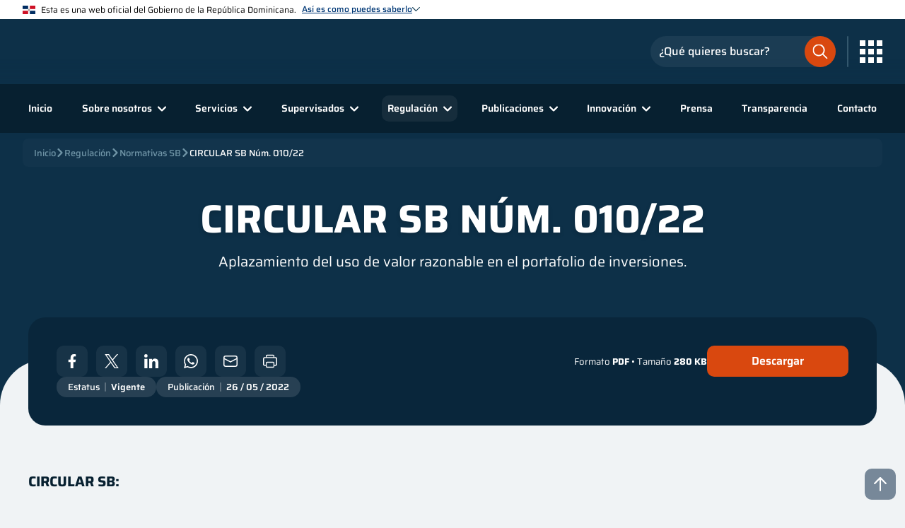

--- FILE ---
content_type: text/html; charset=utf-8
request_url: https://www.sb.gob.do/regulacion/normativas-sb/circular-sb-num-01022/
body_size: 20041
content:


<html lang="es">
<head>
        <title>CIRCULAR SB N&#xFA;m. 010/22</title>
        <meta name="description" content="Aplazamiento del uso de valor razonable en el portafolio de inversiones.">
        <meta property="og:image" content="/media/fnqpp0wr/apple-touch-icon.png">
    <meta name="viewport" content="width=device-width, initial-scale=1, viewport-fit=cover" />
    <meta name="robots" content="index, follow">
            <link rel="icon" href="/media/ycfbtfz3/favicon.svg">
            <link rel="apple-touch-icon" href="/media/fnqpp0wr/apple-touch-icon.png">
    <link rel="manifest" href="/manifest.json">
    <link href="https://assets.calendly.com/assets/external/widget.css" rel="stylesheet">
    
    
        <link rel="stylesheet" type="text/css" href='/css/main.min.css?v=m7mDVUC1Qf3KRcoE_yIuCCgg0xR7QrA_k7o8tzMrpIg' />
        <link rel="stylesheet" type="text/css" href='/css/inputs.min.css?v=5KH_Tnkd2y5fXHN8_lQHNuAZiaQGLCwxE4PPdl1uU8M' />
        <link rel="stylesheet" type="text/css" href='/css/selects.min.css?v=H-Th-QwGa6J7vmev6l4-U1E5FW6phCg-Yv8zzmjqpA4' />
        <link rel="stylesheet" type="text/css" href='/css/textareas.min.css?v=ZU5Y1_JkCnj10Va_LKKpXWlcfZQsNTYMqAgsAMHmyU0' />
        <link rel="stylesheet" type="text/css" href='/css/checkboxes.min.css?v=oBPhaXBHDFMO4zHr5QodxunInDEQUwc71b5wU-t7bpM' />
        <link rel="stylesheet" type="text/css" href='/css/radioboxes.min.css?v=o1_D4PUSfzTrxlA-5BIMSB-ZVAM4EZI79bhDYqP7PeI' />
        <link rel="stylesheet" type="text/css" href='/css/buttons.min.css?v=UVlJ9q8zKNVpfv1IXOGCpOFqxvSQHl2sogBG3S1U87Y' />
        <link rel="stylesheet" type="text/css" href='/css/file_inputs.min.css?v=r0fFQO28HqCYgXtaOoepw-9OokUXScIfNNPIZ777ccw' />
        <link rel="stylesheet" type="text/css" href='/css/card.min.css?v=VTuZv1YGG9Y-OAmqWQRTvXeNSeCfJDWln_iFGEvN1zQ' />
        <link rel="stylesheet" type="text/css" href='/css/hoverer_icon.min.css?v=NjEkHabe96w4Nb3241u4DAbaCacrPDimxJDm4LRh-ec' />
        <link rel="stylesheet" type="text/css" href="/css/header.min.css?v=hkIITTH3_tJX1ZW-gaDs4naPH6yzffBq1LEZ1OLtL3I" />
        <link rel="stylesheet" type="text/css" href="/css/footer.min.css?v=Up3-N_pivc4khcR0j144kGYz3umraaiosKJx64I06-M" />
        <link rel="stylesheet" type="text/css" href="/css/social_media_icons.min.css?v=8PVq8U7QOK6omD0D-QgNfvNxmoOsEMCigVzQHzdd-5o" />
        <link rel="stylesheet" type="text/css" href="/css/modal.min.css?v=j9in6o5t71BN_-tSxEmhlaIEKmmsXodosu0_3lC9UiI" />
        <link rel="stylesheet" type="text/css" href='/css/breadcrumbs.min.css?v=RHJE-dsbBKjQPUBy_ktNujW15iV8p0HnUXTQwf-Azcc' />
        <link rel="stylesheet" type="text/css" href='/css/rich_text_editor_styles.min.css?v=tT60QQcohI11w1Ej5V07dVPFGQsmrr4Hw3E45VJRc4E' />
        <link rel="stylesheet" type="text/css" href='/css/go_to_top.min.css?v=_9RFqppmjPWZ2OlD-RrEuigaofHuxMdBJJKUORZOXNk' />
        <link rel="stylesheet" type="text/css" media="print" href='/css/print.min.css?v=sXRtqrWFspcTgr-e8FzNPHOlMx2MZaR69gs21-Bk6vc' />
    
    
    


        <link rel="stylesheet" type="text/css" href='/css/introduction.min.css?v=SWd8OYav5PR-YS8riAa5cCoMd08BjYcX9bSVdXTfIUE' />
    <!-- Pages -->
    <!-- Partial View -->
        <link rel="stylesheet" type="text/css" href='/css/document_info_section.min.css?v=7Mk316Kn4m5AJE69NU0WK3ELFcUWiydpuhiu9Jcef3g' />
        <link rel="stylesheet" type="text/css" href='/css/article_badge.min.css?v=NbFOpJi8rQxQQbwBAx-wDMDNaoZs-Zu1D6-z5UWlamw' />
        <link rel="stylesheet" type="text/css" href='/css/document_details_section.min.css?v=lYyKalk94nA-178AnPbPWP4h2iJHhyg9eG5YhdvPCY4' />



<!--google analytics-->
<!-- Google tag (gtag.js) -->
<script async src="https://www.googletagmanager.com/gtag/js?id=G-V0VETDG9VT"></script>
<script>
  window.dataLayer = window.dataLayer || [];
  function gtag(){dataLayer.push(arguments);}
  gtag('js', new Date());

  gtag('config', 'G-V0VETDG9VT');
</script>
<!-- End Google Analytics --></head>
<body>
    <!-- Nav goes here! -->

<header class="header_container">
    <div class="header_gradient"></div>
    <div class="top_header_banner_info__container">
        <div class="banner_header_container">

    <img class="image_flag" title="dominican-flag.svg" src="/media/pxsfirze/dominican-flag.svg" />
            <span>Esta es una web oficial del Gobierno de la Rep&#xFA;blica Dominicana.</span>
            <div class="link_text__and__image_chevron__container" onclick="bannerHeaderChevronClicked(event, true)">
                <span class="link_text_banner">As&#xED; es como puedes saberlo</span>

    <img class="image_chevron" title="Chevron Hover Dark" src="/media/2r4o50k0/chevron_hover_dark.svg" alt="Signo de mayor que azul" />
            </div>
        </div>
            <div class="banner_body_container">
                    <div class="banner_body_card_container">
                        <div class="card_image_container">

    <img title="bank-light.svg" src="/media/w23jtcqg/bank-light.svg" />
                        </div>
                        <div class="card_text_container">
                            <label>Los sitios web oficiales utilizan .gob.do o .gov.do</label>
                            <span>Un sitio .gob.do o .gov.do significa que pertenece a una organizaci&#xF3;n oficial del Estado dominicano.</span>
                        </div>
                    </div>
                    <div class="banner_body_card_container">
                        <div class="card_image_container">

    <img title="padlock-light.svg" src="/media/zbndlrcg/padlock-light.svg" />
                        </div>
                        <div class="card_text_container">
                            <label>Los sitios web oficiales .gob.do o .gov.do seguros utilizan HTTPS </label>
                            <span>Un candado (&#x1F512;) o https:// significa que est&#xE1;s conectado a un sitio seguro dentro de .gob.do o .gov.do. Comparte informaci&#xF3;n confidencial s&#xF3;lo en los sitios seguros de .gob.do o .gov.do.</span>
                        </div>
                    </div>
            </div>
    </div>
    <div class="main_header">
        <div class="main_header_container">
            <div class="main_logo_container">
                        <a href="/" target="_self">

    <img title="Logo Superintendencia De Bancos" src="/media/b25hddi1/logo-superintendencia-de-bancos.svg" alt="Logo Superintendencia De Bancos" />
                        </a>
            </div>
            <div class="search__menu_icon__container">
                <div class="search_input_icon" onclick="headerSearchInputClicked()">

    <img title="search-input-orange.svg" src="/media/gdpjleij/search-input-orange.svg" />
                </div>
                <div class="main_header__search_input_container">
        <div class="search_input_container">
            <div class="input_container dark_bg small_input invert_icon layout_2">
                <input name="searchInput"
                       placeholder="¿Qué quieres buscar?"
                       type="text"
                       id="searchInput" />
                <div class="border"></div>
                <label class="label_text">¿Qué quieres buscar?</label>
                    <div class="icon">

    <img title="search-input-orange.svg" src="/media/gdpjleij/search-input-orange.svg" />

    <img title="search-input-orange.svg" src="/media/gdpjleij/search-input-orange.svg" />
                    </div>
            </div>
        </div>
                </div>
                <span class="icons_btn_divider"></span>
                    <div class="hoverer_icon transparent_to_lg no_anim menu_icon_container big_icon" onclick="headerMenuClicked(event)">

    <img title="Mobile Menu Light" src="/media/e21jdiuy/mobile_menu_light.svg" alt="Icono de menu mobil blanco" />

    <img class="close_icon" title="Close Circle Light" src="/media/uqwftwkh/close-circle-light.svg" alt="Icono de circulo con X dentro, blanco" />
                    </div>
                <div class="menu_icon_container grid_icon" onclick="headerMenuGridClicked(event)">

    <img title="grid-menu-light.svg" src="/media/hiup2s44/grid-menu-light.svg" />
                </div>
                <div class="backdrop_container" onclick="headerMenuGridClicked(event)"></div>
        <div class="external_links__container">
                <div class="external_links_header__container">
                    <span>Enlaces de inter&#xE9;s</span>
                    <div class="external_links_header__image__container" onclick="headerMenuGridClicked(event)">

    <img title="Close Circle Dark" src="/media/kacazt5s/close_circle_dark.svg" alt="Icono de Circulo con X en el medio azul" />
                    </div>
                </div>
            <div class="external_links__slide_down_animation__container">
                <div class="external_links__slide_down__container external_links__slide_down__opened">
                    <div class="external_links__slide_down_header" onclick="openCloseExternalLinkSlideDownHeader(event)">
                        <span>Portales</span>

    <img title="Chevron Down Dark" src="/media/t4skwmbm/chevron-down-dark.svg" alt="Icono de chevron hacia abajo, azul oscuro" />
                    </div>
                        <div class="external_links__slide_down_content_animation__container">
                            <div class="external_links__slide_down_content__container">
                                        <a class="external_links__slide_down_box" href="https://dominicana.gob.do/" target="_blank">
                                                <div class="external_links__slide_down_box__image">

    <img title="Dominicana Gob Do" src="/media/wlbj2qth/dominicana-gob-do.svg" alt="Logo del portal oficial del Estado Dominicano" />

    <img class="hover_img" title="Dominicana Gob Do" src="/media/wlbj2qth/dominicana-gob-do.svg" alt="Logo del portal oficial del Estado Dominicano" />
                                                </div>
                                            <span class="external_links__slide_down_box__footer">Dominicana.gob.do</span>
                                        </a>
                                        <a class="external_links__slide_down_box" href="https://observatorioserviciospublicos.gob.do/" target="_blank">
                                                <div class="external_links__slide_down_box__image">

    <img title="ONCS" src="/media/mjodkg3c/oncs.svg" alt="Logo del Observatorio Nacional de la Calidad de los Servicios P&#xFA;blicos" />

    <img class="hover_img" title="ONCS" src="/media/mjodkg3c/oncs.svg" alt="Logo del Observatorio Nacional de la Calidad de los Servicios P&#xFA;blicos" />
                                                </div>
                                            <span class="external_links__slide_down_box__footer">Observatorio Nacional</span>
                                        </a>
                                        <a class="external_links__slide_down_box" href="https://www.gob.do/" target="_blank">
                                                <div class="external_links__slide_down_box__image">

    <img title="Servicio En Linea RD" src="/media/nlmjxmop/servicio-en-linea-rd.svg" alt="Logo de la Plataforma Servicios en L&#xED;nea RD" />

    <img class="hover_img" title="Servicio En Linea RD" src="/media/nlmjxmop/servicio-en-linea-rd.svg" alt="Logo de la Plataforma Servicios en L&#xED;nea RD" />
                                                </div>
                                            <span class="external_links__slide_down_box__footer">Portal &#xDA;nico de Servicios</span>
                                        </a>
                                        <a class="external_links__slide_down_box" href="https://311.gob.do/" target="_blank">
                                                <div class="external_links__slide_down_box__image">

    <img title="311" src="/media/5snpipst/311.svg" alt="Logo del Sistema Nacional de Atenci&#xF3;n Ciudadana" />

    <img class="hover_img" title="311" src="/media/5snpipst/311.svg" alt="Logo del Sistema Nacional de Atenci&#xF3;n Ciudadana" />
                                                </div>
                                            <span class="external_links__slide_down_box__footer">311</span>
                                        </a>
                                        <a class="external_links__slide_down_box" href="https://911.gob.do/" target="_blank">
                                                <div class="external_links__slide_down_box__image">

    <img title="911" src="/media/kk1jmpvn/911.svg" alt="Logo del 911 Sistema Nacional de Atenci&#xF3;n a Emergencias y Seguridad" />

    <img class="hover_img" title="911" src="/media/kk1jmpvn/911.svg" alt="Logo del 911 Sistema Nacional de Atenci&#xF3;n a Emergencias y Seguridad" />
                                                </div>
                                            <span class="external_links__slide_down_box__footer">911</span>
                                        </a>
                            </div>
                        </div>
                </div>
            </div>
        </div>
            </div>
        </div>
    </div>
    <div class="secondary_header">
        <div class="backdrop_container" onclick="closeHeaderMenuAndSearchInputClicked(event)"></div>
        <div class="secondary_header__search_input_container">
        <div class="search_input_container">
            <div class="input_container dark_bg small_input invert_icon layout_2">
                <input name="searchInput"
                       placeholder="¿Qué quieres buscar?"
                       type="text"
                       id="searchInput" />
                <div class="border"></div>
                <label class="label_text">¿Qué quieres buscar?</label>
                    <div class="icon">

    <img title="search-input-orange.svg" src="/media/gdpjleij/search-input-orange.svg" />

    <img title="search-input-orange.svg" src="/media/gdpjleij/search-input-orange.svg" />
                    </div>
            </div>
        </div>
        </div>
        <div class="secondary_header__links_external_links__container">
        <div class="external_links__container">
                <div class="external_links_header__container" onclick="headerOpenCloseExternalLinks(event)">
                    <span>Enlaces de inter&#xE9;s</span>

    <img title="Chevron Down Dark" src="/media/t4skwmbm/chevron-down-dark.svg" alt="Icono de chevron hacia abajo, azul oscuro" />
                </div>
            <div class="external_links__slide_down_animation__container">
                <div class="external_links__slide_down__container external_links__slide_down__opened">
                    <div class="external_links__slide_down_header" onclick="openCloseExternalLinkSlideDownHeader(event)">
                        <span>Portales</span>

    <img title="Chevron Down Dark" src="/media/t4skwmbm/chevron-down-dark.svg" alt="Icono de chevron hacia abajo, azul oscuro" />
                    </div>
                        <div class="external_links__slide_down_content_animation__container">
                            <div class="external_links__slide_down_content__container">
                                        <a class="external_links__slide_down_box" href="https://dominicana.gob.do/" target="_blank">
                                                <div class="external_links__slide_down_box__image">

    <img title="Dominicana Gob Do" src="/media/wlbj2qth/dominicana-gob-do.svg" alt="Logo del portal oficial del Estado Dominicano" />

    <img class="hover_img" title="Dominicana Gob Do" src="/media/wlbj2qth/dominicana-gob-do.svg" alt="Logo del portal oficial del Estado Dominicano" />
                                                </div>
                                            <span class="external_links__slide_down_box__footer">Dominicana.gob.do</span>
                                        </a>
                                        <a class="external_links__slide_down_box" href="https://observatorioserviciospublicos.gob.do/" target="_blank">
                                                <div class="external_links__slide_down_box__image">

    <img title="ONCS" src="/media/mjodkg3c/oncs.svg" alt="Logo del Observatorio Nacional de la Calidad de los Servicios P&#xFA;blicos" />

    <img class="hover_img" title="ONCS" src="/media/mjodkg3c/oncs.svg" alt="Logo del Observatorio Nacional de la Calidad de los Servicios P&#xFA;blicos" />
                                                </div>
                                            <span class="external_links__slide_down_box__footer">Observatorio Nacional</span>
                                        </a>
                                        <a class="external_links__slide_down_box" href="https://www.gob.do/" target="_blank">
                                                <div class="external_links__slide_down_box__image">

    <img title="Servicio En Linea RD" src="/media/nlmjxmop/servicio-en-linea-rd.svg" alt="Logo de la Plataforma Servicios en L&#xED;nea RD" />

    <img class="hover_img" title="Servicio En Linea RD" src="/media/nlmjxmop/servicio-en-linea-rd.svg" alt="Logo de la Plataforma Servicios en L&#xED;nea RD" />
                                                </div>
                                            <span class="external_links__slide_down_box__footer">Portal &#xDA;nico de Servicios</span>
                                        </a>
                                        <a class="external_links__slide_down_box" href="https://311.gob.do/" target="_blank">
                                                <div class="external_links__slide_down_box__image">

    <img title="311" src="/media/5snpipst/311.svg" alt="Logo del Sistema Nacional de Atenci&#xF3;n Ciudadana" />

    <img class="hover_img" title="311" src="/media/5snpipst/311.svg" alt="Logo del Sistema Nacional de Atenci&#xF3;n Ciudadana" />
                                                </div>
                                            <span class="external_links__slide_down_box__footer">311</span>
                                        </a>
                                        <a class="external_links__slide_down_box" href="https://911.gob.do/" target="_blank">
                                                <div class="external_links__slide_down_box__image">

    <img title="911" src="/media/kk1jmpvn/911.svg" alt="Logo del 911 Sistema Nacional de Atenci&#xF3;n a Emergencias y Seguridad" />

    <img class="hover_img" title="911" src="/media/kk1jmpvn/911.svg" alt="Logo del 911 Sistema Nacional de Atenci&#xF3;n a Emergencias y Seguridad" />
                                                </div>
                                            <span class="external_links__slide_down_box__footer">911</span>
                                        </a>
                            </div>
                        </div>
                </div>
            </div>
        </div>
            <nav class="links_container">
                <div class="option_container">
                    <a href="/">Inicio</a>
                </div>
                    <div class="option_container has_children width6 Sobre_nosotros" onclick="headerOpenSubMenu(event, 'Sobre_nosotros')">
        <div class="slide_mouse_leave_container ">
            <div class="slide_container">
                    <div class="option_container">
                        <a href="/sobre-nosotros/qui&#xE9;nes-somos/">&#xBF;Qui&#xE9;nes somos?</a>
                    </div>
                    <div class="option_container">
                        <a href="/sobre-nosotros/ejes-estrategicos/">Ejes estrat&#xE9;gicos</a>
                    </div>
                    <div class="option_container">
                        <a href="/sobre-nosotros/despacho-del-superintendente/">Despacho del Superintendente</a>
                    </div>
                    <div class="option_container">
                        <a href="/sobre-nosotros/comite-ejecutivo/">Comit&#xE9; ejecutivo</a>
                    </div>
                    <div class="option_container">
                        <a href="/sobre-nosotros/organigrama/">Organigrama</a>
                    </div>
                    <div class="option_container">
                        <a href="/sobre-nosotros/galeria-de-superintendentes/">Galer&#xED;a de Superintendentes</a>
                    </div>
                    <div class="option_container">
                        <a href="/sobre-nosotros/marco-legal/">Marco legal</a>
                    </div>
                    <div class="option_container">
                        <a href="/sobre-nosotros/relaciones-interinstitucionales/">Relaciones interinstitucionales</a>
                    </div>
                    <div class="option_container">
                        <a href="/sobre-nosotros/litigios-vigentes/">Litigios vigentes</a>
                    </div>
                    <div class="option_container">
                        <a href="/sobre-nosotros/sostenibilidad/">Sostenibilidad</a>
                    </div>
                    <div class="option_container">
                        <a href="/sobre-nosotros/preguntas-frecuentes/">Preguntas frecuentes</a>
                    </div>
                    <div class="option_container">
                        <a href="/sobre-nosotros/unete-a-nuestro-equipo/">&#xDA;nete a nuestro equipo</a>
                    </div>
            </div>
        </div>
            <a class="option_click" href="/sobre-nosotros/">
                <span>Sobre nosotros</span>

    <img title="Chevron Hover Light" src="/media/wkhf1fxg/chevron_hover_light.svg" alt="Icono de chevron blanco" />
            </a>
                    </div>
                    <div class="option_container has_children width2 Servicios" onclick="headerOpenSubMenu(event, 'Servicios')">
        <div class="slide_mouse_leave_container ">
            <div class="slide_container">
                    <div class="option_container link_new_tab">
                        <a href="https://prousuario.gob.do/" target="_blank">
                            <span>Atenci&#xF3;n al usuario</span>

    <img title="Link New Tab" src="/media/jx3mmqwb/link_new_tab.svg" alt="Icono de nuevo enlace blanco" />
                        </a>
                    </div>
                    <div class="option_container">
                        <a href="/servicios/certificaciones-legales/">Certificaciones legales</a>
                    </div>
                    <div class="option_container">
                        <a href="/servicios/registro-de-entidades/">Registro de entidades</a>
                    </div>
                    <div class="option_container link_new_tab">
                        <a href="https://escuela.sb.gob.do/" target="_blank">
                            <span>Escuela SB</span>

    <img title="Link New Tab" src="/media/jx3mmqwb/link_new_tab.svg" alt="Icono de nuevo enlace blanco" />
                        </a>
                    </div>
            </div>
        </div>
            <a class="option_click" href="/servicios/">
                <span>Servicios</span>

    <img title="Chevron Hover Light" src="/media/wkhf1fxg/chevron_hover_light.svg" alt="Icono de chevron blanco" />
            </a>
                    </div>
                    <div class="option_container has_children width6 Supervisados" onclick="headerOpenSubMenu(event, 'Supervisados')">
        <div class="slide_mouse_leave_container ">
            <div class="slide_container">
                    <div class="option_container">
                        <a href="/supervisados/entidades-de-intermediacion-financiera/">Entidades de Intermediaci&#xF3;n Financiera</a>
                    </div>
                    <div class="option_container">
                        <a href="/supervisados/entidades-de-intermediacion-cambiaria/">Entidades de Intermediaci&#xF3;n Cambiaria</a>
                    </div>
                    <div class="option_container">
                        <a href="/supervisados/fiduciarias/">Fiduciarias</a>
                    </div>
                    <div class="option_container">
                        <a href="/supervisados/sociedades-de-informacion-crediticia/">Sociedades de Informaci&#xF3;n Crediticia</a>
                    </div>
                    <div class="option_container">
                        <a href="/supervisados/firmas-de-auditores-externos/">Firmas de auditores externos</a>
                    </div>
                    <div class="option_container">
                        <a href="/supervisados/oficinas-de-representacion/">Oficinas de representaci&#xF3;n</a>
                    </div>
                    <div class="option_container">
                        <a href="/supervisados/subagentes/">Subagentes</a>
                    </div>
                    <div class="option_container">
                        <a href="/supervisados/otras-entidades/">Otras entidades</a>
                    </div>
                    <div class="option_container link_new_tab">
                        <a href="https://prousuario.gob.do/consultas/mapa-de-puntos-de-acceso-bancario/" target="_blank">
                            <span>Mapa de puntos de acceso bancario</span>

    <img title="Link New Tab" src="/media/jx3mmqwb/link_new_tab.svg" alt="Icono de nuevo enlace blanco" />
                        </a>
                    </div>
                    <div class="option_container">
                        <a href="/supervisados/prevencion-de-lavado-de-activos/">Prevenci&#xF3;n de lavado de activos</a>
                    </div>
                    <div class="option_container">
                        <a href="/supervisados/sanciones/">Sanciones</a>
                    </div>
            </div>
        </div>
            <a class="option_click" href="/supervisados/">
                <span>Supervisados</span>

    <img title="Chevron Hover Light" src="/media/wkhf1fxg/chevron_hover_light.svg" alt="Icono de chevron blanco" />
            </a>
                    </div>
                    <div class="option_container has_children width6 Regulaci&#xF3;n" onclick="headerOpenSubMenu(event, 'Regulaci&#xF3;n')">
        <div class="slide_mouse_leave_container ">
            <div class="slide_container">
                    <div class="option_container">
                        <a href="/regulacion/compendio-de-leyes-y-reglamentos/">Compendio de leyes y reglamentos</a>
                    </div>
                    <div class="option_container">
                        <a href="/regulacion/informes-regulatorios/">Informes regulatorios</a>
                    </div>
                    <div class="option_container">
                        <a href="/regulacion/normativas-sb/">Normativas SB</a>
                    </div>
                    <div class="option_container">
                        <a href="/regulacion/requerimientos-de-informacion/">Requerimientos de informaci&#xF3;n</a>
                    </div>
                    <div class="option_container">
                        <a href="/regulacion/manual-de-solicitudes/">Manual de solicitudes</a>
                    </div>
                    <div class="option_container">
                        <a href="/regulacion/marco-contable/">Marco contable</a>
                    </div>
                    <div class="option_container">
                        <a href="/regulacion/reglamentos/">Reglamentos</a>
                    </div>
                    <div class="option_container">
                        <a href="/regulacion/leyes/">Leyes</a>
                    </div>
                    <div class="option_container">
                        <a href="/regulacion/marco-de-supervision/">Marco de supervisi&#xF3;n</a>
                    </div>
                    <div class="option_container">
                        <a href="/regulacion/preguntas-frecuentes/">Preguntas frecuentes</a>
                    </div>
                    <div class="option_container">
                        <a href="/regulacion/consultas-publicas/">Consultas p&#xFA;blicas</a>
                    </div>
            </div>
        </div>
            <a class="option_click" href="/regulacion/">
                <span>Regulaci&#xF3;n</span>

    <img title="Chevron Hover Light" src="/media/wkhf1fxg/chevron_hover_light.svg" alt="Icono de chevron blanco" />
            </a>
                    </div>
                    <div class="option_container has_children width4 Publicaciones" onclick="headerOpenSubMenu(event, 'Publicaciones')">
        <div class="slide_mouse_leave_container is_right">
            <div class="slide_container">
                    <div class="option_container link_new_tab">
                        <a href="https://simbad.sb.gob.do/" target="_blank">
                            <span>SIMBAD (Estad&#xED;sticas)</span>

    <img title="Link New Tab" src="/media/jx3mmqwb/link_new_tab.svg" alt="Icono de nuevo enlace blanco" />
                        </a>
                    </div>
                    <div class="option_container">
                        <a href="/publicaciones/publicaciones-tecnicas/">Publicaciones t&#xE9;cnicas</a>
                    </div>
                    <div class="option_container">
                        <a href="/publicaciones/libros-y-revistas/">Libros y revistas</a>
                    </div>
                    <div class="option_container">
                        <a href="/publicaciones/blog-institucional/">Blog institucional</a>
                    </div>
                    <div class="option_container">
                        <a href="/publicaciones/avisos-publicos/">Avisos p&#xFA;blicos</a>
                    </div>
                    <div class="option_container">
                        <a href="/publicaciones/bienes-en-venta/">Bienes en venta</a>
                    </div>
                    <div class="option_container link_new_tab">
                        <a href="https://desarrollador.sb.gob.do/" target="_blank">
                            <span>APIs</span>

    <img title="Link New Tab" src="/media/jx3mmqwb/link_new_tab.svg" alt="Icono de nuevo enlace blanco" />
                        </a>
                    </div>
            </div>
        </div>
            <a class="option_click" href="/publicaciones/">
                <span>Publicaciones</span>

    <img title="Chevron Hover Light" src="/media/wkhf1fxg/chevron_hover_light.svg" alt="Icono de chevron blanco" />
            </a>
                    </div>
                    <div class="option_container has_children width2 Innovaci&#xF3;n" onclick="headerOpenSubMenu(event, 'Innovaci&#xF3;n')">
        <div class="slide_mouse_leave_container is_right">
            <div class="slide_container">
                    <div class="option_container">
                        <a href="/innovacion/innovacion-financiera/">Innovaci&#xF3;n financiera</a>
                    </div>
                    <div class="option_container">
                        <a href="/innovacion/inclusion-financiera/">Inclusi&#xF3;n financiera</a>
                    </div>
                    <div class="option_container">
                        <a href="/innovacion/economia-conductual/">Econom&#xED;a conductual</a>
                    </div>
            </div>
        </div>
            <a class="option_click" href="/innovacion/">
                <span>Innovaci&#xF3;n</span>

    <img title="Chevron Hover Light" src="/media/wkhf1fxg/chevron_hover_light.svg" alt="Icono de chevron blanco" />
            </a>
                    </div>
                    <div class="option_container">
                        <a href="/prensa/">Prensa</a>
                    </div>
                    <div class="option_container">
                        <a href="/transparencia/">Transparencia</a>
                    </div>
                    <div class="option_container">
                        <a href="/contacto/">Contacto</a>
                    </div>
                <div class="social_media_icons_container">
                    
<div class="icons_container">
                <a class="hoverer_icon " href="https://twitter.com/superdebancosrd" target="_blank">
                    <img title="sbweb-twitter" src="/media/ewfdtmgl/x-blue.svg" />
                </a>
                <a class="hoverer_icon " href="https://web.facebook.com/SuperdeBancosRD" target="_blank">
                    <img title="sbweb-facebook" src="/media/qd4ipn1j/facebook_dark.svg" alt="Icono de facebook azul" />
                </a>
                <a class="hoverer_icon " href="https://www.instagram.com/superdebancosrd" target="_blank">
                    <img title="sbweb-instagram" src="/media/xinhl0bq/instagram_dark.svg" alt="Icono de Instagram azul" />
                </a>
                <a class="hoverer_icon " href="https://www.youtube.com/user/SuperdeBancosRD" target="_blank">
                    <img title="sbweb-youtube" src="/media/pkljkvu1/youtube_dark.svg" alt="Icono de youtube azul" />
                </a>
</div>
                </div>
            </nav>
        </div>
    </div>
    
    <div class="breadcrumbs_container">
        <div class="breadcrumbs_scroll_container">
            <div class="breadcrumbs_scroll">
                    <a class="breadcrumbs_link " href="/">
                        Inicio
                    </a>
                        <div class="breadcrumbs_icon_container">

    <img class="breadcrumbs_icon" title="Chevron Light Gray" src="/media/kckch5os/chevron-light-gray.svg" alt="icono de mayor que gris" />
                        </div>
                    <a class="breadcrumbs_link " href="/regulacion/">
                        Regulaci&#xF3;n
                    </a>
                        <div class="breadcrumbs_icon_container">

    <img class="breadcrumbs_icon" title="Chevron Light Gray" src="/media/kckch5os/chevron-light-gray.svg" alt="icono de mayor que gris" />
                        </div>
                    <a class="breadcrumbs_link " href="/regulacion/normativas-sb/">
                        Normativas SB
                    </a>
                        <div class="breadcrumbs_icon_container">

    <img class="breadcrumbs_icon" title="Chevron Light Gray" src="/media/kckch5os/chevron-light-gray.svg" alt="icono de mayor que gris" />
                        </div>
                    <a class="breadcrumbs_link active" href="/regulacion/normativas-sb/circular-sb-num-01022/">
                        CIRCULAR SB N&#xFA;m. 010/22
                    </a>
            </div>
        </div>
    </div>

</header>
    <!-- Content -->
    <div class="go_to_top_container">
        <div class="go_to_top hoverer_icon no_anim" id="topBtn">

    <img title="Arrow Up" src="/media/syqfcwvs/arrow-up.svg" alt="Icono de flecha hacia arriba blanco " />
        </div>
    </div>
    


<div class="main_layout_reverse">

    <div class="document_details_section bottom_border_radius ">
        <div class="document_details_container">
                <div id="text_container" class="text_container using_richtext_editor">
                    <p><strong>CIRCULAR SB:</strong></p>
<p><strong>Núm. 010/22</strong></p>
<p><strong>A las : Entidades de intermediación financiera (EIF) e intermediarios cambiarios.</strong></p>
<p><strong>Asunto : Aplazamiento del uso de valor razonable en el portafolio de inversiones.</strong></p>
<p><strong>Visto : </strong>El literal (e) del artículo 21 de la Ley núm. 183-02 Monetaria y Financiera del 21 de noviembre de 2002, que faculta al Superintendente de Bancos a emitir Instructivos, Circulares y Reglamentos Internos.</p>
<p><strong>Vista : </strong>La Circular SIB: No. 014/18 del 15 de agosto de 2018 que aprueba “El Instructivo para el Uso de Valor Razonable de instrumentos Financieros en las Entidades de Intermediación Financiera”.</p>
<p><strong>Vista </strong>: La Circular SIB: No. 018/18 del 5 de diciembre de 2018, que extiende el plazo hasta el 1ero de enero de 2020, para la entrada en vigor de la Circular SIB: No. 014/18 que aprueba el "Instructivo sobre el Uso de Valor Razonable de Instrumentos Financieros en las EIF”.</p>
<p><strong>Vista : </strong>La Circular SIB: No. 001/19 del 16 de mayo de 2019, que aprueba la modificación integral al “Manual de Contabilidad para Instituciones Financieras”.</p>
<p><strong>Vista </strong>: La Circular SIB: No. 004/19 del 20 de diciembre de 2019, que extiende el plazo hasta el 1ero de enero de 2021, para la entrada en vigor del "Instructivo para el Uso de Valor Razonable de Instrumentos Financieros en las Entidades de Intermediación Financiera”.</p>
<p><strong>Vista : </strong>La Circular SIB: No. 017/20 del 17 de julio de 2020, que extiende el plazo para la entrada en vigor a partir del 1ero de enero de 2022, de las modificaciones al Manual de Contabilidad para Entidades Supervisadas y el Instructivo para el Uso de Valor Razonable de Instrumentos Financieros en las Entidades de Intermediación Financiera.</p>
<p><strong>Vista : </strong>La Circular SB: Núm. 013/21 del 1ero de septiembre de 2021, que aprueba la versión actualizada del Manual de Contabilidad para Entidades Supervisadas por la Superintendencia de Bancos.</p>
<p><strong>Vista : </strong>La Circular SB: Núm. 017/21 del 28 de diciembre de 2021 sobre “Lineamientos para el registro del efecto del cambio en política contable referente a la valoración de las inversiones y aclaraciones adicionales para la implementación del Manual de contabilidad al 1ero de enero de 2022”.</p>
<p><strong>Vista : </strong>La Circular SB: Núm. 007/22 del 24 de marzo de 2022 sobre “Tratamiento regulatorio gradual para el impacto del valor razonable del portafolio de inversiones en el cálculo del patrimonio técnico y el índice de solvencia de las EIF”.</p>
<p><strong>Vista : </strong>La Circular SB: Núm. 008/22 del 13 de abril de 2022 que modifica la fecha de implementación de los cambios del Manual de Contabilidad previstos en la Circular SB: Núm. 013/21.</p>
<p><strong>Vistas : </strong>Las comunicaciones de los gremios que agrupan las entidades supervisadas recibidas en fechas 1ro. y 21 de marzo de 2022, 5 de abril de 2022, 18 y 25 de mayo de 2022, con los núms. RC-22-076160, RC-22-076553, RC-22-076805, RC-22-077635 y RC-22-077764.</p>
<p><strong>Considerando : </strong>Que la implementación del nuevo Manual de Contabilidad y el Instructivo para Uso del Valor Razonable de Instrumentos Financieros en las Entidades de Intermediación Financiera a partir del 1ero de enero de 2022, introduce cambios en las políticas contables sobre clasificación y medición posterior de los portafolios de inversiones de las entidades supervisadas, los cuales tienen un impacto en los resultados del ejercicio y en el patrimonio.</p>
<p><strong>Considerando : </strong>Que los cambios establecen que las inversiones deberán ser clasificadas según se midan posteriormente, sobre la base del modelo de negocio definido por la entidad y las características de los flujos de efectivo contractuales, en las categorías siguientes:</p>
<p>131.00 - Inversiones a valor razonable con cambios en resultados</p>
<p>132.00 - Inversiones a valor razonable con cambios en el patrimonio</p>
<p>133.00 - Inversiones a costo amortizado</p>
<p><strong>Considerando : </strong>Que el efecto de las fluctuaciones en las tasas de interés del mercado en el contexto actual de recuperación pos-COVID-19, ligado a un panorama mundial de incertidumbre económica, conduce a una revaluación de los precios de los bonos que se negocian en el mercado, lo cual tiene un impacto en el portafolio de inversiones que deben ser medidos por su valor razonable.</p>
<p><strong>Considerando : </strong>Los argumentos expuestos por los gremios respecto de que existen precedentes en mercados de valores desarrollados en momentos en que se han generado fuertes movimientos en la tasa de interés, de pausar los sistemas de valoración hasta que se estabilice dicha situación, tal como ocurrió en la crisis global de 2008.</p>
<p><strong>Considerando : </strong>Que ante un contexto global complejo, volátil e incierto como el actual, que ha requerido la reacción oportuna y previsora de la Política Monetaria para contrarrestar los efectos de una inflación con alto componente importado, los gremios que agrupan las EIF manifestaron su preocupación sobre los impactos en materia de estabilidad y solvencia, así como de la presentación de pérdidas por realizar en los estados financieros, con la implementación del <em>Mark to Market</em>.</p>
<p><strong>Considerando : </strong>Que ante las argumentaciones precedentes y otras relativas a las características de liquidez, profundidad y limitaciones de cobertura de riesgos en el mercado de valores, y que la gran parte de las inversiones se encuentra en un solo portafolio, los gremios manifestaron que los efectos de las pérdidas no realizadas en el portafolio de inversiones a valor razonable podrían traducirse en un menor valor del patrimonio.</p>
<p><strong>Considerando : </strong>Que este ente supervisor mediante Circular SB: Núm. 007/22, otorgó a las EIF un tratamiento regulatorio flexibilizado transitorio en la determinación del patrimonio técnico y el índice de solvencia, para incorporar de manera gradual desde el 1ero de enero de 2022 hasta el 31 de diciembre de 2023, el efecto acumulado de las pérdidas no realizadas, resultantes de la valoración del portafolio de inversiones a valor razonable con cambios en el patrimonio que se registran en el Subgrupo 342.00 – Ganancias (pérdidas) no realizadas en inversiones a valor razonable con cambios en el patrimonio.</p>
<p><strong>Considerando : </strong>Los desafíos inherentes al panorama global tras el COVID-19, incluyendo los conflictos bélicos en Europa Oriental, los efectos de la inflación en el mundo y la normalización de las políticas monetarias han generado incertidumbre y volatilidad de los mercados.</p>
<p><strong>Considerando : </strong>Que es importante que la Superintendencia de Bancos cuente con informes adecuados y oportunos que permitan conocer y monitorear el efecto que tendrían en el resultado del ejercicio y en el patrimonio de las EIF las variaciones en el valor razonable del portafolio de inversiones.</p>
<p><strong>POR TANTO:</strong></p>
<p>El Superintendente de Bancos en uso de las atribuciones que le confiere el literal (e) del artículo 21 de la Ley núm. 183-02 Monetaria y Financiera del 21 de noviembre de 2002, dispone lo siguiente:</p>
<ol>
<li>Aplazar hasta el 1ero de enero de 2024 el uso de valor razonable en el portafolio de inversiones.</li>
</ol>
<p>Dicho aplazamiento operará de forma retroactiva desde el 1ero de enero de 2022. Esta disposición es de aplicación para las inversiones adquiridas en el mercado local y en el extranjero.</p>
<p><strong>Párrafo: </strong>La Superintendencia de Bancos conjuntamente con las autoridades del Banco Central de la República Dominicana, conformará una Mesa de Trabajo Interinstitucional en la que participen los gremios que agrupan las entidades supervisadas, a los fines de establecer la ruta crítica y el cronograma de acciones a seguir a partir del 30 de septiembre de 2023, en función del panorama económico que impere a dicha fecha, que permitan viabilizar la implementación de la normativa sobre el uso del valor razonable en el portafolio de inversiones.</p>
<ol start="2">
<li>Disponer que las entidades deberán clasificar el portafolio de inversiones, de acuerdo con los criterios que se especifican en el Grupo 130.00 del Manual de Contabilidad para Entidades Supervisadas sobre la base del modelo de negocio definido por la entidad y las características de los flujos de efectivo contractuales. A estos fines, las entidades dispondrán de un plazo hasta el 30 de junio de 2022 para realizar la recomposición de sus portafolios de inversión, de acuerdo con la estrategia de inversión definida por la entidad, la cual deberá estar documentada en sus políticas.</li>
</ol>
<ol start="3">
<li>Modificar transitoriamente la nomenclatura y la operativa contable de las cuentas para el registro de los ajustes de valoración del Grupo “130.00 Inversiones” del Manual de Contabilidad, en las categorías siguientes:</li>
</ol>
<p>131.00 - Inversiones a negociar</p>
<p>132.00 – Inversiones disponibles para la venta</p>
<p>133.00 - Inversiones mantenidas hasta el vencimiento</p>
<ol start="4">
<li>A partir del 1 de julio de 2022, se mantienen las disposiciones establecidas en el Manual de Contabilidad referentes a las reclasificaciones de las inversiones, las cuales serán permitidas únicamente cuando las entidades cambien su modelo de negocio. Por tanto, la reclasificación de un portafolio a otro deberá ser autorizada por el Comité de Riesgos, documentarse de forma exhaustiva, ser avalada por la Función de Auditoría Interna y contar con la aprobación previa de la Superintendencia de Bancos.</li>
</ol>
<ol start="5">
<li>Las entidades supervisadas dispondrán de un plazo hasta el 30 de junio de 2022, para efectuar los ajustes contables y tecnológicos y eliminar el efecto de la aplicación de valor razonable reconocido desde el 1ero de enero de 2022, sobre las inversiones que <strong>mantengan en libros a </strong><strong>esa fecha</strong>, del modo siguiente:</li>
</ol>
<ol start="131">
<li>En las inversiones clasificadas en el Subgrupo “131.00 -Inversiones a valor razonable con</li>
</ol>
<p>cambios en resultados”:</p>
<ol>
<li>Eliminar el efecto de la primera aplicación del valor razonable contabilizado en el Grupo “350.00 -Resultados acumulados de ejercicios anteriores”, ajustando el valor de la inversión para llevarla a su costo de adquisición.</li>
</ol>
<ol>
<li>Eliminar el efecto de las ganancias y pérdidas previamente reconocidas en el resultado del ejercicio, ajustando el valor de la inversión para llevarla a su costo de adquisición.</li>
</ol>
<ol start="132">
<li>En las inversiones registradas en el Subgrupo “132.00 – Inversiones a valor razonable con cambios en el patrimonio”, las ganancias o pérdidas acumuladas anteriormente reconocidas en el patrimonio en el Subgrupo 342.00 – Ganancias (pérdidas) no realizadas en inversiones a valor razonable con cambios en el patrimonio, se eliminarán del patrimonio y se ajustarán contra el valor de la inversión. Como resultado, la inversión se medirá como si siempre se hubiera medido al costo amortizado.</li>
</ol>
<ol start="6">
<li>La información a revelar en los estados financieros relativas al valor razonable contenida en el Capítulo V del Manual de Contabilidad en las secciones E.36 Resultados de la cartera a valor razonable con cambios en resultados; E.37 Resultados de la cartera a valor razonable con cambios en el patrimonio y E.38 Valor razonable de los instrumentos financieros, no será requerida en los estados financieros, hasta la entrada en vigencia del uso del valor razonable para el portafolio de inversiones.</li>
</ol>
<ol start="7">
<li>Modificar la frecuencia del reporte OA01 – INVERSIONES, relativo al detalle de las operaciones diarias de inversiones para ser remitido a la Superintendencia de Bancos con frecuencia diaria, el siguiente día laborable al que corresponda la información. El primer envío diario corresponderá a las operaciones del 1ero de julio de 2022.</li>
</ol>
<ol start="8">
<li>Reiterar a las entidades supervisadas que, como parte de sus estrategias de negocios, deberán monitorear diariamente los cambios en el valor razonable del portafolio de inversiones y asumir un compromiso firme de crear mecanismos para la identificación y medición oportuna de los riesgos inherentes de sus portafolios de inversión que les permita mantener adecuados niveles de capital para hacer frente a variaciones de precios.</li>
</ol>
<ol start="9">
<li>Derogar las disposiciones establecidas en la Circular SB: Núm. 007/22 del 24 de marzo de 2022 sobre “Tratamiento regulatorio gradual para el impacto del valor razonable del portafolio de inversiones en el cálculo del patrimonio técnico y el índice de solvencia de las EIF”.</li>
</ol>
<ol start="10">
<li>Las entidades que infrinjan las disposiciones contenidas en la presente Circular en cualquiera de sus aspectos serán pasibles de la aplicación de sanciones por la Superintendencia de Bancos, con base en la Ley núm. 183-02 Monetaria y Financiera del 21 de noviembre del 2002 y el Reglamento de Sanciones aprobado por la Junta Monetaria en la Quinta Resolución del 18 de diciembre del 2003 y su modificación.</li>
</ol>
<ol start="11">
<li>La presente Circular deberá ser comunicada a las partes interesadas y publicada en la página web de esta Institución &lt;www.sb.gob.do&gt; de conformidad con el literal (h) del artículo 4 de la Ley núm. 183-02 Monetaria y Financiera y el mecanismo de notificación de los Actos Administrativos de la Superintendencia de Bancos, dispuesto en la Circular SB: No. 015/10 del 21 de septiembre de 2010 emitida por este ente supervisor. Dada en la ciudad de Santo Domingo de Guzmán, Distrito Nacional, Capital de la República Dominicana, a los veintiséis (26) días del mes de mayo del año dos mil veintidós (2022).</li>
</ol>
<p><strong>Alejandro Fernández W.</strong></p>
<p>SUPERINTENDENTE</p>
<p>AFW/ECB/EFCT/SDC/OLC</p>
<p>DEPARTAMENTO DE REGULACIÓN</p>
                </div>
        </div>
    </div>

    <div class="document_info_section has_details ">
            <div class="document_cold_bg"></div>
        <div class="card_container card colorBlue withoutPadding">
            <div class="document_details">
                <div class="details_container">
                    <div class="social_media_share_icon_container">

    <a class="hoverer_icon" href="https://www.facebook.com/sharer/sharer.php?u=/regulacion/normativas-sb/circular-sb-num-01022/" target="_blank">

    <img title="Facebook" src="/media/iwcoydnr/facebook_light.svg" alt="Icono de facebook blanco" />
    </a>
    <a class="hoverer_icon" href="https://www.twitter.com/intent/tweet?text=CIRCULAR SB N&#xFA;m. 010/22&amp;url=/regulacion/normativas-sb/circular-sb-num-01022/)" target="_blank">

    <img title="Logo X" src="/media/1othmccy/logo-x.svg" />
    </a>
    <a class="hoverer_icon" href="https://www.linkedin.com/shareArticle?mini=true&amp;url=/regulacion/normativas-sb/circular-sb-num-01022/)" target="_blank">

    <img title="Linkedin" src="/media/spoj0sep/linkedin_light.svg" alt="Icono de linkedin blanco" />
    </a>
    <a class="hoverer_icon" href="https://api.whatsapp.com/send?text=/regulacion/normativas-sb/circular-sb-num-01022/" data-action="share/whatsapp/share" target="_blank">

    <img title="Whatsapp" src="/media/4msp1rm3/whatsapp_icon_light.svg" alt="Icono de Whatsapp blanco" />
    </a>
    <a class="hoverer_icon" href="mailto:?subject=CIRCULAR SB N&#xFA;m. 010/22&body=/regulacion/normativas-sb/circular-sb-num-01022/">

    <img title="Correo" src="/media/iohni3v0/mail_light.svg" alt="Icono de correo blanco" />
    </a>
    <a class="hoverer_icon" href="javascript:if(window.print)window.print()">

    <img title="Imprimir" src="/media/chlc2pgm/ic_fluent_print_48_regular.svg" alt="Icono de impresi&#xF3;n blanco" />
    </a>
                    </div>
                        <div class="horizontal_divider"></div>
                        <div class="info_action_container">
                            <div class="info_container">
                                Formato <span class="value">PDF</span> • Tamaño <span class="value">280 KB</span>
                            </div>
                            <div class="action_container">
                                <a type="button" class="action three" href="/media/eedibkvw/circular_sb_010_22_aplazamiento_uso_de_valor_razonable_inversiones_signed.pdf" target="_blank">
                                    Descargar
                                </a>
                            </div>
                        </div>
                </div>
                    <div class="horizontal_divider"></div>
                    <div class="tabs_tags_container">
                        <div class="tags_container">

        <div class="article_badge dark_bg">
                <span class="label">Estatus</span>
                <span class="divider"></span>
                <span class="elements">Vigente</span>
        </div>

        <div class="article_badge dark_bg">
                <span class="label">Publicaci&#xF3;n</span>
                <span class="divider"></span>
                <span class="elements">26 / 05 / 2022</span>
        </div>
                        </div>
                    </div>
                
            
            </div>
        </div>
    </div>

    <div class="introduction_section no_bg ">
            <div class="introduction_background_image"></div>
            <h1 class="introduction_title_container">CIRCULAR SB N&#xFA;m. 010/22</h1>
            <div class="introduction_description_container using_richtext_editor">Aplazamiento del uso de valor razonable en el portafolio de inversiones.</div>
    </div>
</div>


    <!-- Footer -->

<footer class="footer_container negative_top_margin">
    <div class="secondary_footer_container negative_top_margin small_md_radius">
        <div class="gov_logos__sb_info__container">
            <div class="gov_logos__container">

    <a class="gov_logo" href="https://presidencia.gob.do/" target="_blank">

    <img title="gob-logo.svg" src="/media/pynhmecz/gob-logo.svg" />
    </a>
            </div>
            <div class="gov_logos__divider__sb_info"></div>
            <div class="sb_info__container">
                <div class="sb_info_box">
                    <label>CONÓCENOS</label>
                    <div class="sb_info_box_content">
                        <span>Superintendencia de Bancos de la República Dominicana</span>
                    </div>
                </div>
                <div class="sb_info_box">
                    <label>CONTÁCTANOS</label>
                    <div class="sb_info_box_content">
                        <span><a href="tel:8096858141">(809) 685 - 8141 </a></span>
                        <span><a href="mailto:contacto@prousuario.gob.do">comunicaciones@sb.gob.do</a></span>
                    </div>
                </div>
                <div class="sb_info_box">
                    <label>BÚSCANOS</label>
                    <div class="sb_info_box_content">

    <a href="https://maps.app.goo.gl/g5y4kSDUiVBNsmDr8" target="_blank">Av. M&#xE9;xico N&#xFA;m. 52 esq. Leopoldo Navarro, Gazcue, Santo Domingo, Distrito Nacional</a>
                    </div>
                </div>
                <div class="sb_info_box">
                    <label>INFÓRMATE</label>
                    <div class="sb_info_box_content">

    <a href="/terminos-de-uso/">T&#xE9;rminos de uso</a>

    <a href="/politica-de-privacidad/">Pol&#xED;tica de privacidad</a>

    <a href="/sobre-nosotros/preguntas-frecuentes/">Preguntas frecuentes</a>
                    </div>
                </div>
            </div>
        </div>
        <div class="gov_logo_seals__sb_info__social_media_icons__container">
            <div class="gov_logo_seals__container">
                <div class="gov_logo_seals_header" onclick="govSealsContainerClicked(event)">
                    <div class="gov_logo_seals_title_box">
                        <span>Certificaciones obtenidas</span>

    <img title="Chevron Hover Dark" src="/media/2r4o50k0/chevron_hover_dark.svg" alt="Signo de mayor que azul" />
                    </div>

    <img title="Close Circle Dark" src="/media/kacazt5s/close_circle_dark.svg" alt="Icono de Circulo con X en el medio azul" />
                </div>
                <div class="gov_logo_seals__content">
                    <div class="seal_box">
                            <iframe name="NORTIC A2 2021" src="https://be.nortic.ogtic.gob.do/stampprocesses/stamp/115" frameborder="0" scrolling="no"></iframe>
                            <a class="seal_link" href="http://nortic.ogtic.gob.do/instituciones/SB" target="_blank" title="NORTIC A2 2021"></a>
                    </div>
                    <div class="seal_box">
                            <iframe name="NORTIC A4 2014" src="https://be.nortic.ogtic.gob.do/stampprocesses/stamp/116" frameborder="0" scrolling="no"></iframe>
                            <a class="seal_link" href="http://nortic.ogtic.gob.do/instituciones/SB" target="_blank" title="NORTIC A4 2014"></a>
                    </div>
                    <div class="seal_box">
                            <iframe name="NORTIC E1 2018" src="https://be.nortic.ogtic.gob.do/stampprocesses/stamp/117" frameborder="0" scrolling="no"></iframe>
                            <a class="seal_link" href="http://nortic.ogtic.gob.do/instituciones/SB" target="_blank" title="NORTIC E1 2018"></a>
                    </div>
                    <div class="seal_box">
                            <iframe name="NORTIC A3 2014" src="https://be.nortic.ogtic.gob.do/stampprocesses/stamp/114" frameborder="0" scrolling="no"></iframe>
                            <a class="seal_link" href="http://nortic.ogtic.gob.do/instituciones/SB" target="_blank" title="NORTIC A3 2014"></a>
                    </div>
                    <div class="seal_box">
                            <iframe name="NORTIC A6 2016" src="https://be.nortic.ogtic.gob.do/stampprocesses/stamp/710" frameborder="0" scrolling="no"></iframe>
                            <a class="seal_link" href="http://nortic.ogtic.gob.do/instituciones/SB" target="_blank" title="NORTIC A6 2016"></a>
                    </div>
                    <div class="seal_box">

    <a href="/prensa/sb-recibe-certificacion-que-avala-practicas-de-auditoria-interna-apegadas-a-estandares-internacionales/">

    <img title="Aseguramiento De La Calidad IIA Global" src="/media/vulnl442/aseguramiento-de-la-calidad-iia-global.jpg" alt="Certificaci&#xF3;n de Aseguramiento de la Calidad IIA Global" />
    </a>
                    </div>
                    <div class="seal_box">

    <a href="/prensa/superintendencia-de-bancos-sb-recibe-el-sello-igualando-rd/" target="_blank">

    <img title="Sello Igualando RD Plata" src="/media/knpbwdnw/sello-igualando-plata-01.png" />
    </a>
                    </div>
                    <div class="seal_box">

    <a href="/prensa/superintendencia-de-bancos-recibe-certificacion-sostenibilidad-3rs-en-su-categoria-oro/" target="_blank">

    <img title="Sostenibilidad 3R Nivel Oro CGA-CCC 230601" src="/media/rnjitdrz/30-logo-sello-oro.png" alt="Sello de sostenibilidad 3R Nivel Oro" />
    </a>
                    </div>
                    <div class="seal_box">

    <a href="/prensa/superintendencia-de-bancos-recibe-certificacion-del-sistema-de-gestion-de-seguridad-y-salud-en-el-trabajo/" target="_blank">

    <img title="Trabajo RD-8.png" src="/media/q5peu5gz/trabajo-rd-8.png" />
    </a>
                    </div>
                    <div class="seal_box">

    <a href="https://sb.gob.do/prensa/sb-recibe-certificacion-iso-en-compliance-y-renueva-otras-cuatro-acreditaciones-internacionales/">

    <img title="ISO 9001" src="/media/iabgtkc0/sello-aenor_calidad-blanco.png" />
    </a>
                    </div>
                    <div class="seal_box">

    <a href="https://sb.gob.do/prensa/sb-recibe-certificacion-iso-en-compliance-y-renueva-otras-cuatro-acreditaciones-internacionales/">

    <img title="ISO 22301" src="/media/aj0pi0c4/sello-aenor_continuidad-blanco.png" />
    </a>
                    </div>
                    <div class="seal_box">

    <a href="https://sb.gob.do/prensa/sb-recibe-certificacion-iso-en-compliance-y-renueva-otras-cuatro-acreditaciones-internacionales/">

    <img title="ISO IEC 27001" src="/media/v4qcaaxc/sello-aenor_seguridad-blanco.png" />
    </a>
                    </div>
                    <div class="seal_box">

    <a href="https://sb.gob.do/prensa/sb-recibe-certificacion-iso-en-compliance-y-renueva-otras-cuatro-acreditaciones-internacionales/">

    <img title="ISO 37001" src="/media/qtsfovxt/sello-aenor_antisoborno-blanco.png" />
    </a>
                    </div>
                    <div class="seal_box">

    <a href="https://sb.gob.do/prensa/sb-recibe-certificacion-iso-en-compliance-y-renueva-otras-cuatro-acreditaciones-internacionales/">

    <img title="UNE-ISO 37301" src="/media/lcthzhat/une-iso-37301-gesti&#xF3;n-de-compliance.png" />
    </a>
                    </div>
                </div>
            </div>
            <div class="sb_info__social_media_icons__container">
                <div class="sb_info_text">
                    ©&nbsp;2026&nbsp;<a href="https://www.sb.gob.do/" target="_blank">Superintendencia de Bancos de la República Dominicana</a>. Todos los derechos reservados.
                </div>
                <div class="social_media_icons__container">
                    <span class="follow_text">SÍGUENOS</span>

<div class="icons_container">
                <a class="hoverer_icon  tiny transparent" href="https://twitter.com/superdebancosrd" target="_blank">
                    <img title="sbweb-twitter" src="/media/ewfdtmgl/x-blue.svg" />
                </a>
                <a class="hoverer_icon  tiny transparent" href="https://web.facebook.com/SuperdeBancosRD" target="_blank">
                    <img title="sbweb-facebook" src="/media/qd4ipn1j/facebook_dark.svg" alt="Icono de facebook azul" />
                </a>
                <a class="hoverer_icon  tiny transparent" href="https://www.instagram.com/superdebancosrd" target="_blank">
                    <img title="sbweb-instagram" src="/media/xinhl0bq/instagram_dark.svg" alt="Icono de Instagram azul" />
                </a>
                <a class="hoverer_icon  tiny transparent" href="https://www.youtube.com/user/SuperdeBancosRD" target="_blank">
                    <img title="sbweb-youtube" src="/media/pkljkvu1/youtube_dark.svg" alt="Icono de youtube azul" />
                </a>
</div>                </div>
            </div>
        </div>
    </div>
    <div class="main_footer bottom_border_radius small_md_radius">
        <div class="info_links_container">
            <div class="info_container">
                <span class="footer_title">Suscr&#xED;bete a nuestro bolet&#xED;n</span>
                <span class="footer_sub_title using_richtext_editor"><p>Entérate de las últimas novedades de la Superintendencia de Bancos: Circulares, Reglamentos, Publicaciones técnicas, Blog institucional, avisos públicos, eventos y más.</p></span>
                <div class="form_container">
                    <button class="footer_subscribe_btn three invert_font_color" onclick="openOurModal(event, 'modal')">
<div class="spinner">
    <div class="dot"></div>
    <div class="dot"></div>
    <div class="dot"></div>
</div>                        <span>Suscribirme</span>
                    </button>
                </div>
            </div>
            <div class="links_container">
                    <div class="option_container has_children Sobre_nosotros" onclick="footerOpenOption('Sobre_nosotros')">
                        <div class="option_click">
                            <span>Sobre nosotros</span>

    <img title="Chevron Hover Light" src="/media/wkhf1fxg/chevron_hover_light.svg" alt="Icono de chevron blanco" />
                        </div>
                            <div class="slide_container">
                    <div class="option_container">
                        <a href="/sobre-nosotros/qui&#xE9;nes-somos/">&#xBF;Qui&#xE9;nes somos?</a>
                    </div>
                    <div class="option_container">
                        <a href="/sobre-nosotros/ejes-estrategicos/">Ejes estrat&#xE9;gicos</a>
                    </div>
                    <div class="option_container">
                        <a href="/sobre-nosotros/despacho-del-superintendente/">Despacho del Superintendente</a>
                    </div>
                    <div class="option_container">
                        <a href="/sobre-nosotros/comite-ejecutivo/">Comit&#xE9; ejecutivo</a>
                    </div>
                    <div class="option_container">
                        <a href="/sobre-nosotros/organigrama/">Organigrama</a>
                    </div>
                    <div class="option_container">
                        <a href="/sobre-nosotros/galeria-de-superintendentes/">Galer&#xED;a de Superintendentes</a>
                    </div>
                    <div class="option_container">
                        <a href="/sobre-nosotros/marco-legal/">Marco legal</a>
                    </div>
                    <div class="option_container">
                        <a href="/sobre-nosotros/relaciones-interinstitucionales/">Relaciones interinstitucionales</a>
                    </div>
                    <div class="option_container">
                        <a href="/sobre-nosotros/litigios-vigentes/">Litigios vigentes</a>
                    </div>
                    <div class="option_container">
                        <a href="/sobre-nosotros/sostenibilidad/">Sostenibilidad</a>
                    </div>
                    <div class="option_container">
                        <a href="/sobre-nosotros/preguntas-frecuentes/">Preguntas frecuentes</a>
                    </div>
                    <div class="option_container">
                        <a href="/sobre-nosotros/unete-a-nuestro-equipo/">&#xDA;nete a nuestro equipo</a>
                    </div>
                            </div>
                    </div>
                    <div class="option_container has_children Servicios" onclick="footerOpenOption('Servicios')">
                        <div class="option_click">
                            <span>Servicios</span>

    <img title="Chevron Hover Light" src="/media/wkhf1fxg/chevron_hover_light.svg" alt="Icono de chevron blanco" />
                        </div>
                            <div class="slide_container">
                    <div class="option_container link_new_tab">
                        <a href="https://prousuario.gob.do/" target="_blank" parent-id="3547">
                            <span>Atenci&#xF3;n al usuario</span>

    <img title="Link New Tab" src="/media/jx3mmqwb/link_new_tab.svg" alt="Icono de nuevo enlace blanco" />

    <img class="gray" title="Link New Tab Gray" src="/media/2anj4jva/link_new_tab_gray.svg" alt="icono de nuevo enlace gris" />
                        </a>
                    </div>
                    <div class="option_container">
                        <a href="/servicios/certificaciones-legales/">Certificaciones legales</a>
                    </div>
                    <div class="option_container">
                        <a href="/servicios/registro-de-entidades/">Registro de entidades</a>
                    </div>
                    <div class="option_container link_new_tab">
                        <a href="https://escuela.sb.gob.do/" target="_blank" parent-id="3547">
                            <span>Escuela SB</span>

    <img title="Link New Tab" src="/media/jx3mmqwb/link_new_tab.svg" alt="Icono de nuevo enlace blanco" />

    <img class="gray" title="Link New Tab Gray" src="/media/2anj4jva/link_new_tab_gray.svg" alt="icono de nuevo enlace gris" />
                        </a>
                    </div>
                            </div>
                    </div>
                    <div class="option_container has_children Supervisados" onclick="footerOpenOption('Supervisados')">
                        <div class="option_click">
                            <span>Supervisados</span>

    <img title="Chevron Hover Light" src="/media/wkhf1fxg/chevron_hover_light.svg" alt="Icono de chevron blanco" />
                        </div>
                            <div class="slide_container">
                    <div class="option_container">
                        <a href="/supervisados/entidades-de-intermediacion-financiera/">Entidades de Intermediaci&#xF3;n Financiera</a>
                    </div>
                    <div class="option_container">
                        <a href="/supervisados/entidades-de-intermediacion-cambiaria/">Entidades de Intermediaci&#xF3;n Cambiaria</a>
                    </div>
                    <div class="option_container">
                        <a href="/supervisados/fiduciarias/">Fiduciarias</a>
                    </div>
                    <div class="option_container">
                        <a href="/supervisados/sociedades-de-informacion-crediticia/">Sociedades de Informaci&#xF3;n Crediticia</a>
                    </div>
                    <div class="option_container">
                        <a href="/supervisados/firmas-de-auditores-externos/">Firmas de auditores externos</a>
                    </div>
                    <div class="option_container">
                        <a href="/supervisados/oficinas-de-representacion/">Oficinas de representaci&#xF3;n</a>
                    </div>
                    <div class="option_container">
                        <a href="/supervisados/subagentes/">Subagentes</a>
                    </div>
                    <div class="option_container has_children Otras_entidades" onclick="footerOpenOption('Otras_entidades')">
                        <div class="option_click">
                            <span>Otras entidades</span>

    <img title="Chevron Hover Light" src="/media/wkhf1fxg/chevron_hover_light.svg" alt="Icono de chevron blanco" />
                        </div>
                    </div>
                    <div class="option_container link_new_tab">
                        <a href="https://prousuario.gob.do/consultas/mapa-de-puntos-de-acceso-bancario/" target="_blank" parent-id="2440">
                            <span>Mapa de puntos de acceso bancario</span>

    <img title="Link New Tab" src="/media/jx3mmqwb/link_new_tab.svg" alt="Icono de nuevo enlace blanco" />

    <img class="gray" title="Link New Tab Gray" src="/media/2anj4jva/link_new_tab_gray.svg" alt="icono de nuevo enlace gris" />
                        </a>
                    </div>
                    <div class="option_container">
                        <a href="/supervisados/prevencion-de-lavado-de-activos/">Prevenci&#xF3;n de lavado de activos</a>
                    </div>
                    <div class="option_container">
                        <a href="/supervisados/sanciones/">Sanciones</a>
                    </div>
                            </div>
                    </div>
                    <div class="option_container has_children Regulaci&#xF3;n" onclick="footerOpenOption('Regulaci&#xF3;n')">
                        <div class="option_click">
                            <span>Regulaci&#xF3;n</span>

    <img title="Chevron Hover Light" src="/media/wkhf1fxg/chevron_hover_light.svg" alt="Icono de chevron blanco" />
                        </div>
                            <div class="slide_container">
                    <div class="option_container">
                        <a href="/regulacion/compendio-de-leyes-y-reglamentos/">Compendio de leyes y reglamentos</a>
                    </div>
                    <div class="option_container">
                        <a href="/regulacion/informes-regulatorios/">Informes regulatorios</a>
                    </div>
                    <div class="option_container">
                        <a href="/regulacion/normativas-sb/">Normativas SB</a>
                    </div>
                    <div class="option_container">
                        <a href="/regulacion/requerimientos-de-informacion/">Requerimientos de informaci&#xF3;n</a>
                    </div>
                    <div class="option_container">
                        <a href="/regulacion/manual-de-solicitudes/">Manual de solicitudes</a>
                    </div>
                    <div class="option_container">
                        <a href="/regulacion/marco-contable/">Marco contable</a>
                    </div>
                    <div class="option_container">
                        <a href="/regulacion/reglamentos/">Reglamentos</a>
                    </div>
                    <div class="option_container">
                        <a href="/regulacion/leyes/">Leyes</a>
                    </div>
                    <div class="option_container">
                        <a href="/regulacion/marco-de-supervision/">Marco de supervisi&#xF3;n</a>
                    </div>
                    <div class="option_container">
                        <a href="/regulacion/preguntas-frecuentes/">Preguntas frecuentes</a>
                    </div>
                    <div class="option_container">
                        <a href="/regulacion/consultas-publicas/">Consultas p&#xFA;blicas</a>
                    </div>
                            </div>
                    </div>
                    <div class="option_container has_children Publicaciones" onclick="footerOpenOption('Publicaciones')">
                        <div class="option_click">
                            <span>Publicaciones</span>

    <img title="Chevron Hover Light" src="/media/wkhf1fxg/chevron_hover_light.svg" alt="Icono de chevron blanco" />
                        </div>
                            <div class="slide_container">
                    <div class="option_container link_new_tab">
                        <a href="https://simbad.sb.gob.do/" target="_blank" parent-id="2559">
                            <span>SIMBAD (Estad&#xED;sticas)</span>

    <img title="Link New Tab" src="/media/jx3mmqwb/link_new_tab.svg" alt="Icono de nuevo enlace blanco" />

    <img class="gray" title="Link New Tab Gray" src="/media/2anj4jva/link_new_tab_gray.svg" alt="icono de nuevo enlace gris" />
                        </a>
                    </div>
                    <div class="option_container">
                        <a href="/publicaciones/publicaciones-tecnicas/">Publicaciones t&#xE9;cnicas</a>
                    </div>
                    <div class="option_container">
                        <a href="/publicaciones/libros-y-revistas/">Libros y revistas</a>
                    </div>
                    <div class="option_container">
                        <a href="/publicaciones/blog-institucional/">Blog institucional</a>
                    </div>
                    <div class="option_container">
                        <a href="/publicaciones/avisos-publicos/">Avisos p&#xFA;blicos</a>
                    </div>
                    <div class="option_container">
                        <a href="/publicaciones/bienes-en-venta/">Bienes en venta</a>
                    </div>
                    <div class="option_container link_new_tab">
                        <a href="https://desarrollador.sb.gob.do/" target="_blank" parent-id="2559">
                            <span>APIs</span>

    <img title="Link New Tab" src="/media/jx3mmqwb/link_new_tab.svg" alt="Icono de nuevo enlace blanco" />

    <img class="gray" title="Link New Tab Gray" src="/media/2anj4jva/link_new_tab_gray.svg" alt="icono de nuevo enlace gris" />
                        </a>
                    </div>
                            </div>
                    </div>
                    <div class="option_container has_children Innovaci&#xF3;n" onclick="footerOpenOption('Innovaci&#xF3;n')">
                        <div class="option_click">
                            <span>Innovaci&#xF3;n</span>

    <img title="Chevron Hover Light" src="/media/wkhf1fxg/chevron_hover_light.svg" alt="Icono de chevron blanco" />
                        </div>
                            <div class="slide_container">
                    <div class="option_container">
                        <a href="/innovacion/innovacion-financiera/">Innovaci&#xF3;n financiera</a>
                    </div>
                    <div class="option_container">
                        <a href="/innovacion/inclusion-financiera/">Inclusi&#xF3;n financiera</a>
                    </div>
                    <div class="option_container">
                        <a href="/innovacion/economia-conductual/">Econom&#xED;a conductual</a>
                    </div>
                            </div>
                    </div>
                    <div class="option_container">
                        <a href="/prensa/">Prensa</a>
                    </div>
                    <div class="option_container">
                        <a href="/transparencia/">Transparencia</a>
                    </div>
                    <div class="option_container">
                        <a href="/contacto/">Contacto</a>
                    </div>
            </div>
        </div>
    </div>
</footer>

<div class="subscribe_form_container">


    <div class="modal_container " id="modal">
        <div class="modal_backdrop" onclick="closeOurModal(event, 'modal')"></div>
        <div class="modal_container_card">
            <div class="card card_container colorWhite">
                <div class="title_holder">
                    <span>Suscribete</span>
                    <div class="hoverer_icon" onclick="closeOurModal(event, 'modal')">

    <img title="Close Circle Dark" src="/media/kacazt5s/close_circle_dark.svg" alt="Icono de Circulo con X en el medio azul" />

    <img class="image_hover" title="Close Circle Hover Dark" src="/media/laqlsa21/close_circle_hover_dark.svg" alt="Icono de Circulo con X en el medio relleno de azul" />
                    </div>
                </div>
                    <div class="card colorTransparent body_holder"><form class='form-inline form_container' method='post' id='footerSubscribeForm' action='#'><input name="__RequestVerificationToken" type="hidden" value="CfDJ8EieD-aN-b9Ml5XYndKcVcNapGZgkWNYyNKqFoFUPvb60GWWjzgEZrXRe84u2ABT_PWGSzl7038gq8NedXcIfrwCa8CMaZMthisM8MV3XUUXCtZnw9Pon2bn5UE0u1YZv1XypluK9bvx_IHptnpi_A4" /><input type='hidden' id='footerSiteKey' value=6LdwI-IgAAAAANWZuYkSeD5A_Glu_M5Qwpej9fjM /><input type='hidden' id='successModalTitle' value=¡Éxito! /><input type='hidden' id='errorModalTitle' value=Error... /><div class='footer_email_input input_container light_bg input'><span class='error field-validation-error'>El correo electrónico es requerido</span><input name='FooterEmailAddress'placeholder='Correo electrónico'type='email'id='footerEmailAddress' /><div class='border'></div><label class='label_text'>Correo electrónico</label></div><div class='title_holder'>Temas de interés</div><div class='checkbox_container first'><div class='gray_box mb_10 box_accepted pd_0'><div class='checkbox'><input class='interest_check' type='checkbox' value='Regulacion' checked /> <br/><div class='label'>Regulación</div><span class='checkmark'></span></div></div></div><div class='checkbox_container first'><div class='gray_box mb_10 box_accepted pd_0'><div class='checkbox'><input class='interest_check' type='checkbox' value='ProUsuario' checked /> <br/><div class='label'>Protección al usuario</div><span class='checkmark'></span></div></div></div><div class='checkbox_container first'><div class='gray_box mb_10 box_accepted pd_0'><div class='checkbox'><input class='interest_check' type='checkbox' value='Estudios' checked /> <br/><div class='label'>Estudios económicos</div><span class='checkmark'></span></div></div></div></div>
<button class='footer_subscribe_btn three invert_font_color' type='submit' onclick='closeOurModal(null, modal)'>Enviar</button></form>            </div>
        </div>
    </div>


    <div class="modal_container " id="footerSubscribeFormModalRespond">
        <div class="modal_backdrop" onclick="closeOurModal(event, 'footerSubscribeFormModalRespond')"></div>
        <div class="modal_container_card">
            <div class="card card_container colorWhite">
                <div class="title_holder">
                    <span><div class="footer_subscribe_form_modal_title success"><span>¡Éxito!</span><span>Error...</span></div></span>
                    <div class="hoverer_icon" onclick="closeOurModal(event, 'footerSubscribeFormModalRespond')">

    <img title="Close Circle Dark" src="/media/kacazt5s/close_circle_dark.svg" alt="Icono de Circulo con X en el medio azul" />

    <img class="image_hover" title="Close Circle Hover Dark" src="/media/laqlsa21/close_circle_hover_dark.svg" alt="Icono de Circulo con X en el medio relleno de azul" />
                    </div>
                </div>
                    <div class="card colorTransparent body_holder"><div class="footer_subscribe_form_modal_msg success"><span>Muchas gracias por suscribirte a nuestro boletín, pronto estaremos enviando contenido a tu correo electrónico relacionado a los temas de interés que seleccionaste.</span><span>Ha sucedido un error... favor de volver a intentar.</span></div></div>
            </div>
        </div>
    </div>
</div>
    <script src="https://assets.calendly.com/assets/external/widget.js" type="text/javascript" async></script>
    
    
        <script type="application/javascript" src='/scripts/jquery-3.6.0.min.js?v=a0fRFn2SfQjwVX8W5AGqYEPsHWfeHi3ep9i7dLn7-t8'></script>
        <script type="application/javascript" src='/scripts/jquery.inputmask.min.js?v=EKOK3wOVTPbOhN1l02phacDvdv2-cHFWpZcJve_8q8Y'></script>
        <script type="application/javascript" src='/scripts/jquery.breakpoints.min.js?v=4JGxqyq9iNpqpFRHk4iRCJHlYyBd9rwKVYURhKYzR5c'></script>
        <script type="application/javascript" src='/scripts/jquery.validate.min.js?v=f02UJHA1c22H5jLVI2nLHhSYyen93IZOLdJI9HbIZWY'></script>
        <script type="application/javascript" src='/scripts/jquery.validate.unobtrusive.min.js?v=xdP9soL46fMNE_xvbmCyGq-goVfjFFSyT6FB0qVRpFA'></script>
        <script type="application/javascript" src='/scripts/helper_funtions.es5.min.js?v=qFJarntssIGa3YT6n95LLq_43sg2udkGSp6AwjY6o0g'></script>
        <script type="application/javascript" src='/scripts/header.es5.min.js?v=bheptR9pPH7sVKn9QTUBRQTbsX0craQob9_aNwdd02Y'></script>
        <script type="application/javascript" src='/scripts/footer.es5.min.js?v=NlPTZdqZkCP6--xthb90ImyMbJUle6y00HGMMjamwf4'></script>
        <script type="application/javascript" src='/scripts/checkboxes.es5.min.js?v=LY8vRjmUHbv1Ei2lLcLrc9YBoCKLxytKfwBXNLTR2HQ'></script>
        <script type="application/javascript" src='/scripts/radioboxes.es5.min.js?v=7cYNKn27V6aY7I7hr6YqsmOfZRUHIpPYIeD9tM8ZOMY'></script>
        <script type="application/javascript" src='/scripts/file_inputs.es5.min.js?v=YErL4IqOn45hBmX_VPgF59K62EEs80JDb08-1r26bMQ'></script>
        <script type="application/javascript" src='/scripts/modal.es5.min.js?v=7zfoo3wJL87Wy1zpuEQrZsTjwIhBncHtYG_vNrUTAfw'></script>
        <script type="application/javascript" src='/scripts/jquery_drag_scroll.min.js?v=c9Nm5vIR6uYp6tvl-OkZQeMdCYeHkv3LuB1CtzptZes'></script>
        <script type="application/javascript" src='/scripts/breadcrumbs.es5.min.js?v=_D59EFKp0n_zQfm1owmhlQfxbQTpTt_cVFjGSRi8xzM'></script>
        <script type="application/javascript" src='/scripts/go_to_top.es5.min.js?v=OJ9O87wzrVS5BcDf6R80CKmuJxraYokVrGmmkwh0xLA'></script>
    
    
    
    


    <!-- Blocks -->
    <!-- Pages -->
    <!-- Partial View -->
        <script type="application/javascript" src='/scripts/document_details_section.es5.min.js?v=zS11BvU9hw35rg0g11It48YSqLHkaMhypE8skKtO0fE'></script>



    <script src="https://www.google.com/recaptcha/api.js?render=6LdwI-IgAAAAANWZuYkSeD5A_Glu_M5Qwpej9fjM"></script>
<!-- Userway plugin -->
<script>(function(d){var s = d.createElement("script");s.setAttribute("data-account", "BnfoJNxSdW");s.setAttribute("src", "https://cdn.userway.org/widget.js");(d.body || d.head).appendChild(s);})(document)</script><noscript>Please ensure Javascript is enabled for purposes of <a href="https://userway.org">website accessibility</a></noscript></body>
</html>


--- FILE ---
content_type: text/html; charset=utf-8
request_url: https://www.google.com/recaptcha/api2/anchor?ar=1&k=6LdwI-IgAAAAANWZuYkSeD5A_Glu_M5Qwpej9fjM&co=aHR0cHM6Ly93d3cuc2IuZ29iLmRvOjQ0Mw..&hl=en&v=N67nZn4AqZkNcbeMu4prBgzg&size=invisible&anchor-ms=20000&execute-ms=30000&cb=l7di8nn254m8
body_size: 48701
content:
<!DOCTYPE HTML><html dir="ltr" lang="en"><head><meta http-equiv="Content-Type" content="text/html; charset=UTF-8">
<meta http-equiv="X-UA-Compatible" content="IE=edge">
<title>reCAPTCHA</title>
<style type="text/css">
/* cyrillic-ext */
@font-face {
  font-family: 'Roboto';
  font-style: normal;
  font-weight: 400;
  font-stretch: 100%;
  src: url(//fonts.gstatic.com/s/roboto/v48/KFO7CnqEu92Fr1ME7kSn66aGLdTylUAMa3GUBHMdazTgWw.woff2) format('woff2');
  unicode-range: U+0460-052F, U+1C80-1C8A, U+20B4, U+2DE0-2DFF, U+A640-A69F, U+FE2E-FE2F;
}
/* cyrillic */
@font-face {
  font-family: 'Roboto';
  font-style: normal;
  font-weight: 400;
  font-stretch: 100%;
  src: url(//fonts.gstatic.com/s/roboto/v48/KFO7CnqEu92Fr1ME7kSn66aGLdTylUAMa3iUBHMdazTgWw.woff2) format('woff2');
  unicode-range: U+0301, U+0400-045F, U+0490-0491, U+04B0-04B1, U+2116;
}
/* greek-ext */
@font-face {
  font-family: 'Roboto';
  font-style: normal;
  font-weight: 400;
  font-stretch: 100%;
  src: url(//fonts.gstatic.com/s/roboto/v48/KFO7CnqEu92Fr1ME7kSn66aGLdTylUAMa3CUBHMdazTgWw.woff2) format('woff2');
  unicode-range: U+1F00-1FFF;
}
/* greek */
@font-face {
  font-family: 'Roboto';
  font-style: normal;
  font-weight: 400;
  font-stretch: 100%;
  src: url(//fonts.gstatic.com/s/roboto/v48/KFO7CnqEu92Fr1ME7kSn66aGLdTylUAMa3-UBHMdazTgWw.woff2) format('woff2');
  unicode-range: U+0370-0377, U+037A-037F, U+0384-038A, U+038C, U+038E-03A1, U+03A3-03FF;
}
/* math */
@font-face {
  font-family: 'Roboto';
  font-style: normal;
  font-weight: 400;
  font-stretch: 100%;
  src: url(//fonts.gstatic.com/s/roboto/v48/KFO7CnqEu92Fr1ME7kSn66aGLdTylUAMawCUBHMdazTgWw.woff2) format('woff2');
  unicode-range: U+0302-0303, U+0305, U+0307-0308, U+0310, U+0312, U+0315, U+031A, U+0326-0327, U+032C, U+032F-0330, U+0332-0333, U+0338, U+033A, U+0346, U+034D, U+0391-03A1, U+03A3-03A9, U+03B1-03C9, U+03D1, U+03D5-03D6, U+03F0-03F1, U+03F4-03F5, U+2016-2017, U+2034-2038, U+203C, U+2040, U+2043, U+2047, U+2050, U+2057, U+205F, U+2070-2071, U+2074-208E, U+2090-209C, U+20D0-20DC, U+20E1, U+20E5-20EF, U+2100-2112, U+2114-2115, U+2117-2121, U+2123-214F, U+2190, U+2192, U+2194-21AE, U+21B0-21E5, U+21F1-21F2, U+21F4-2211, U+2213-2214, U+2216-22FF, U+2308-230B, U+2310, U+2319, U+231C-2321, U+2336-237A, U+237C, U+2395, U+239B-23B7, U+23D0, U+23DC-23E1, U+2474-2475, U+25AF, U+25B3, U+25B7, U+25BD, U+25C1, U+25CA, U+25CC, U+25FB, U+266D-266F, U+27C0-27FF, U+2900-2AFF, U+2B0E-2B11, U+2B30-2B4C, U+2BFE, U+3030, U+FF5B, U+FF5D, U+1D400-1D7FF, U+1EE00-1EEFF;
}
/* symbols */
@font-face {
  font-family: 'Roboto';
  font-style: normal;
  font-weight: 400;
  font-stretch: 100%;
  src: url(//fonts.gstatic.com/s/roboto/v48/KFO7CnqEu92Fr1ME7kSn66aGLdTylUAMaxKUBHMdazTgWw.woff2) format('woff2');
  unicode-range: U+0001-000C, U+000E-001F, U+007F-009F, U+20DD-20E0, U+20E2-20E4, U+2150-218F, U+2190, U+2192, U+2194-2199, U+21AF, U+21E6-21F0, U+21F3, U+2218-2219, U+2299, U+22C4-22C6, U+2300-243F, U+2440-244A, U+2460-24FF, U+25A0-27BF, U+2800-28FF, U+2921-2922, U+2981, U+29BF, U+29EB, U+2B00-2BFF, U+4DC0-4DFF, U+FFF9-FFFB, U+10140-1018E, U+10190-1019C, U+101A0, U+101D0-101FD, U+102E0-102FB, U+10E60-10E7E, U+1D2C0-1D2D3, U+1D2E0-1D37F, U+1F000-1F0FF, U+1F100-1F1AD, U+1F1E6-1F1FF, U+1F30D-1F30F, U+1F315, U+1F31C, U+1F31E, U+1F320-1F32C, U+1F336, U+1F378, U+1F37D, U+1F382, U+1F393-1F39F, U+1F3A7-1F3A8, U+1F3AC-1F3AF, U+1F3C2, U+1F3C4-1F3C6, U+1F3CA-1F3CE, U+1F3D4-1F3E0, U+1F3ED, U+1F3F1-1F3F3, U+1F3F5-1F3F7, U+1F408, U+1F415, U+1F41F, U+1F426, U+1F43F, U+1F441-1F442, U+1F444, U+1F446-1F449, U+1F44C-1F44E, U+1F453, U+1F46A, U+1F47D, U+1F4A3, U+1F4B0, U+1F4B3, U+1F4B9, U+1F4BB, U+1F4BF, U+1F4C8-1F4CB, U+1F4D6, U+1F4DA, U+1F4DF, U+1F4E3-1F4E6, U+1F4EA-1F4ED, U+1F4F7, U+1F4F9-1F4FB, U+1F4FD-1F4FE, U+1F503, U+1F507-1F50B, U+1F50D, U+1F512-1F513, U+1F53E-1F54A, U+1F54F-1F5FA, U+1F610, U+1F650-1F67F, U+1F687, U+1F68D, U+1F691, U+1F694, U+1F698, U+1F6AD, U+1F6B2, U+1F6B9-1F6BA, U+1F6BC, U+1F6C6-1F6CF, U+1F6D3-1F6D7, U+1F6E0-1F6EA, U+1F6F0-1F6F3, U+1F6F7-1F6FC, U+1F700-1F7FF, U+1F800-1F80B, U+1F810-1F847, U+1F850-1F859, U+1F860-1F887, U+1F890-1F8AD, U+1F8B0-1F8BB, U+1F8C0-1F8C1, U+1F900-1F90B, U+1F93B, U+1F946, U+1F984, U+1F996, U+1F9E9, U+1FA00-1FA6F, U+1FA70-1FA7C, U+1FA80-1FA89, U+1FA8F-1FAC6, U+1FACE-1FADC, U+1FADF-1FAE9, U+1FAF0-1FAF8, U+1FB00-1FBFF;
}
/* vietnamese */
@font-face {
  font-family: 'Roboto';
  font-style: normal;
  font-weight: 400;
  font-stretch: 100%;
  src: url(//fonts.gstatic.com/s/roboto/v48/KFO7CnqEu92Fr1ME7kSn66aGLdTylUAMa3OUBHMdazTgWw.woff2) format('woff2');
  unicode-range: U+0102-0103, U+0110-0111, U+0128-0129, U+0168-0169, U+01A0-01A1, U+01AF-01B0, U+0300-0301, U+0303-0304, U+0308-0309, U+0323, U+0329, U+1EA0-1EF9, U+20AB;
}
/* latin-ext */
@font-face {
  font-family: 'Roboto';
  font-style: normal;
  font-weight: 400;
  font-stretch: 100%;
  src: url(//fonts.gstatic.com/s/roboto/v48/KFO7CnqEu92Fr1ME7kSn66aGLdTylUAMa3KUBHMdazTgWw.woff2) format('woff2');
  unicode-range: U+0100-02BA, U+02BD-02C5, U+02C7-02CC, U+02CE-02D7, U+02DD-02FF, U+0304, U+0308, U+0329, U+1D00-1DBF, U+1E00-1E9F, U+1EF2-1EFF, U+2020, U+20A0-20AB, U+20AD-20C0, U+2113, U+2C60-2C7F, U+A720-A7FF;
}
/* latin */
@font-face {
  font-family: 'Roboto';
  font-style: normal;
  font-weight: 400;
  font-stretch: 100%;
  src: url(//fonts.gstatic.com/s/roboto/v48/KFO7CnqEu92Fr1ME7kSn66aGLdTylUAMa3yUBHMdazQ.woff2) format('woff2');
  unicode-range: U+0000-00FF, U+0131, U+0152-0153, U+02BB-02BC, U+02C6, U+02DA, U+02DC, U+0304, U+0308, U+0329, U+2000-206F, U+20AC, U+2122, U+2191, U+2193, U+2212, U+2215, U+FEFF, U+FFFD;
}
/* cyrillic-ext */
@font-face {
  font-family: 'Roboto';
  font-style: normal;
  font-weight: 500;
  font-stretch: 100%;
  src: url(//fonts.gstatic.com/s/roboto/v48/KFO7CnqEu92Fr1ME7kSn66aGLdTylUAMa3GUBHMdazTgWw.woff2) format('woff2');
  unicode-range: U+0460-052F, U+1C80-1C8A, U+20B4, U+2DE0-2DFF, U+A640-A69F, U+FE2E-FE2F;
}
/* cyrillic */
@font-face {
  font-family: 'Roboto';
  font-style: normal;
  font-weight: 500;
  font-stretch: 100%;
  src: url(//fonts.gstatic.com/s/roboto/v48/KFO7CnqEu92Fr1ME7kSn66aGLdTylUAMa3iUBHMdazTgWw.woff2) format('woff2');
  unicode-range: U+0301, U+0400-045F, U+0490-0491, U+04B0-04B1, U+2116;
}
/* greek-ext */
@font-face {
  font-family: 'Roboto';
  font-style: normal;
  font-weight: 500;
  font-stretch: 100%;
  src: url(//fonts.gstatic.com/s/roboto/v48/KFO7CnqEu92Fr1ME7kSn66aGLdTylUAMa3CUBHMdazTgWw.woff2) format('woff2');
  unicode-range: U+1F00-1FFF;
}
/* greek */
@font-face {
  font-family: 'Roboto';
  font-style: normal;
  font-weight: 500;
  font-stretch: 100%;
  src: url(//fonts.gstatic.com/s/roboto/v48/KFO7CnqEu92Fr1ME7kSn66aGLdTylUAMa3-UBHMdazTgWw.woff2) format('woff2');
  unicode-range: U+0370-0377, U+037A-037F, U+0384-038A, U+038C, U+038E-03A1, U+03A3-03FF;
}
/* math */
@font-face {
  font-family: 'Roboto';
  font-style: normal;
  font-weight: 500;
  font-stretch: 100%;
  src: url(//fonts.gstatic.com/s/roboto/v48/KFO7CnqEu92Fr1ME7kSn66aGLdTylUAMawCUBHMdazTgWw.woff2) format('woff2');
  unicode-range: U+0302-0303, U+0305, U+0307-0308, U+0310, U+0312, U+0315, U+031A, U+0326-0327, U+032C, U+032F-0330, U+0332-0333, U+0338, U+033A, U+0346, U+034D, U+0391-03A1, U+03A3-03A9, U+03B1-03C9, U+03D1, U+03D5-03D6, U+03F0-03F1, U+03F4-03F5, U+2016-2017, U+2034-2038, U+203C, U+2040, U+2043, U+2047, U+2050, U+2057, U+205F, U+2070-2071, U+2074-208E, U+2090-209C, U+20D0-20DC, U+20E1, U+20E5-20EF, U+2100-2112, U+2114-2115, U+2117-2121, U+2123-214F, U+2190, U+2192, U+2194-21AE, U+21B0-21E5, U+21F1-21F2, U+21F4-2211, U+2213-2214, U+2216-22FF, U+2308-230B, U+2310, U+2319, U+231C-2321, U+2336-237A, U+237C, U+2395, U+239B-23B7, U+23D0, U+23DC-23E1, U+2474-2475, U+25AF, U+25B3, U+25B7, U+25BD, U+25C1, U+25CA, U+25CC, U+25FB, U+266D-266F, U+27C0-27FF, U+2900-2AFF, U+2B0E-2B11, U+2B30-2B4C, U+2BFE, U+3030, U+FF5B, U+FF5D, U+1D400-1D7FF, U+1EE00-1EEFF;
}
/* symbols */
@font-face {
  font-family: 'Roboto';
  font-style: normal;
  font-weight: 500;
  font-stretch: 100%;
  src: url(//fonts.gstatic.com/s/roboto/v48/KFO7CnqEu92Fr1ME7kSn66aGLdTylUAMaxKUBHMdazTgWw.woff2) format('woff2');
  unicode-range: U+0001-000C, U+000E-001F, U+007F-009F, U+20DD-20E0, U+20E2-20E4, U+2150-218F, U+2190, U+2192, U+2194-2199, U+21AF, U+21E6-21F0, U+21F3, U+2218-2219, U+2299, U+22C4-22C6, U+2300-243F, U+2440-244A, U+2460-24FF, U+25A0-27BF, U+2800-28FF, U+2921-2922, U+2981, U+29BF, U+29EB, U+2B00-2BFF, U+4DC0-4DFF, U+FFF9-FFFB, U+10140-1018E, U+10190-1019C, U+101A0, U+101D0-101FD, U+102E0-102FB, U+10E60-10E7E, U+1D2C0-1D2D3, U+1D2E0-1D37F, U+1F000-1F0FF, U+1F100-1F1AD, U+1F1E6-1F1FF, U+1F30D-1F30F, U+1F315, U+1F31C, U+1F31E, U+1F320-1F32C, U+1F336, U+1F378, U+1F37D, U+1F382, U+1F393-1F39F, U+1F3A7-1F3A8, U+1F3AC-1F3AF, U+1F3C2, U+1F3C4-1F3C6, U+1F3CA-1F3CE, U+1F3D4-1F3E0, U+1F3ED, U+1F3F1-1F3F3, U+1F3F5-1F3F7, U+1F408, U+1F415, U+1F41F, U+1F426, U+1F43F, U+1F441-1F442, U+1F444, U+1F446-1F449, U+1F44C-1F44E, U+1F453, U+1F46A, U+1F47D, U+1F4A3, U+1F4B0, U+1F4B3, U+1F4B9, U+1F4BB, U+1F4BF, U+1F4C8-1F4CB, U+1F4D6, U+1F4DA, U+1F4DF, U+1F4E3-1F4E6, U+1F4EA-1F4ED, U+1F4F7, U+1F4F9-1F4FB, U+1F4FD-1F4FE, U+1F503, U+1F507-1F50B, U+1F50D, U+1F512-1F513, U+1F53E-1F54A, U+1F54F-1F5FA, U+1F610, U+1F650-1F67F, U+1F687, U+1F68D, U+1F691, U+1F694, U+1F698, U+1F6AD, U+1F6B2, U+1F6B9-1F6BA, U+1F6BC, U+1F6C6-1F6CF, U+1F6D3-1F6D7, U+1F6E0-1F6EA, U+1F6F0-1F6F3, U+1F6F7-1F6FC, U+1F700-1F7FF, U+1F800-1F80B, U+1F810-1F847, U+1F850-1F859, U+1F860-1F887, U+1F890-1F8AD, U+1F8B0-1F8BB, U+1F8C0-1F8C1, U+1F900-1F90B, U+1F93B, U+1F946, U+1F984, U+1F996, U+1F9E9, U+1FA00-1FA6F, U+1FA70-1FA7C, U+1FA80-1FA89, U+1FA8F-1FAC6, U+1FACE-1FADC, U+1FADF-1FAE9, U+1FAF0-1FAF8, U+1FB00-1FBFF;
}
/* vietnamese */
@font-face {
  font-family: 'Roboto';
  font-style: normal;
  font-weight: 500;
  font-stretch: 100%;
  src: url(//fonts.gstatic.com/s/roboto/v48/KFO7CnqEu92Fr1ME7kSn66aGLdTylUAMa3OUBHMdazTgWw.woff2) format('woff2');
  unicode-range: U+0102-0103, U+0110-0111, U+0128-0129, U+0168-0169, U+01A0-01A1, U+01AF-01B0, U+0300-0301, U+0303-0304, U+0308-0309, U+0323, U+0329, U+1EA0-1EF9, U+20AB;
}
/* latin-ext */
@font-face {
  font-family: 'Roboto';
  font-style: normal;
  font-weight: 500;
  font-stretch: 100%;
  src: url(//fonts.gstatic.com/s/roboto/v48/KFO7CnqEu92Fr1ME7kSn66aGLdTylUAMa3KUBHMdazTgWw.woff2) format('woff2');
  unicode-range: U+0100-02BA, U+02BD-02C5, U+02C7-02CC, U+02CE-02D7, U+02DD-02FF, U+0304, U+0308, U+0329, U+1D00-1DBF, U+1E00-1E9F, U+1EF2-1EFF, U+2020, U+20A0-20AB, U+20AD-20C0, U+2113, U+2C60-2C7F, U+A720-A7FF;
}
/* latin */
@font-face {
  font-family: 'Roboto';
  font-style: normal;
  font-weight: 500;
  font-stretch: 100%;
  src: url(//fonts.gstatic.com/s/roboto/v48/KFO7CnqEu92Fr1ME7kSn66aGLdTylUAMa3yUBHMdazQ.woff2) format('woff2');
  unicode-range: U+0000-00FF, U+0131, U+0152-0153, U+02BB-02BC, U+02C6, U+02DA, U+02DC, U+0304, U+0308, U+0329, U+2000-206F, U+20AC, U+2122, U+2191, U+2193, U+2212, U+2215, U+FEFF, U+FFFD;
}
/* cyrillic-ext */
@font-face {
  font-family: 'Roboto';
  font-style: normal;
  font-weight: 900;
  font-stretch: 100%;
  src: url(//fonts.gstatic.com/s/roboto/v48/KFO7CnqEu92Fr1ME7kSn66aGLdTylUAMa3GUBHMdazTgWw.woff2) format('woff2');
  unicode-range: U+0460-052F, U+1C80-1C8A, U+20B4, U+2DE0-2DFF, U+A640-A69F, U+FE2E-FE2F;
}
/* cyrillic */
@font-face {
  font-family: 'Roboto';
  font-style: normal;
  font-weight: 900;
  font-stretch: 100%;
  src: url(//fonts.gstatic.com/s/roboto/v48/KFO7CnqEu92Fr1ME7kSn66aGLdTylUAMa3iUBHMdazTgWw.woff2) format('woff2');
  unicode-range: U+0301, U+0400-045F, U+0490-0491, U+04B0-04B1, U+2116;
}
/* greek-ext */
@font-face {
  font-family: 'Roboto';
  font-style: normal;
  font-weight: 900;
  font-stretch: 100%;
  src: url(//fonts.gstatic.com/s/roboto/v48/KFO7CnqEu92Fr1ME7kSn66aGLdTylUAMa3CUBHMdazTgWw.woff2) format('woff2');
  unicode-range: U+1F00-1FFF;
}
/* greek */
@font-face {
  font-family: 'Roboto';
  font-style: normal;
  font-weight: 900;
  font-stretch: 100%;
  src: url(//fonts.gstatic.com/s/roboto/v48/KFO7CnqEu92Fr1ME7kSn66aGLdTylUAMa3-UBHMdazTgWw.woff2) format('woff2');
  unicode-range: U+0370-0377, U+037A-037F, U+0384-038A, U+038C, U+038E-03A1, U+03A3-03FF;
}
/* math */
@font-face {
  font-family: 'Roboto';
  font-style: normal;
  font-weight: 900;
  font-stretch: 100%;
  src: url(//fonts.gstatic.com/s/roboto/v48/KFO7CnqEu92Fr1ME7kSn66aGLdTylUAMawCUBHMdazTgWw.woff2) format('woff2');
  unicode-range: U+0302-0303, U+0305, U+0307-0308, U+0310, U+0312, U+0315, U+031A, U+0326-0327, U+032C, U+032F-0330, U+0332-0333, U+0338, U+033A, U+0346, U+034D, U+0391-03A1, U+03A3-03A9, U+03B1-03C9, U+03D1, U+03D5-03D6, U+03F0-03F1, U+03F4-03F5, U+2016-2017, U+2034-2038, U+203C, U+2040, U+2043, U+2047, U+2050, U+2057, U+205F, U+2070-2071, U+2074-208E, U+2090-209C, U+20D0-20DC, U+20E1, U+20E5-20EF, U+2100-2112, U+2114-2115, U+2117-2121, U+2123-214F, U+2190, U+2192, U+2194-21AE, U+21B0-21E5, U+21F1-21F2, U+21F4-2211, U+2213-2214, U+2216-22FF, U+2308-230B, U+2310, U+2319, U+231C-2321, U+2336-237A, U+237C, U+2395, U+239B-23B7, U+23D0, U+23DC-23E1, U+2474-2475, U+25AF, U+25B3, U+25B7, U+25BD, U+25C1, U+25CA, U+25CC, U+25FB, U+266D-266F, U+27C0-27FF, U+2900-2AFF, U+2B0E-2B11, U+2B30-2B4C, U+2BFE, U+3030, U+FF5B, U+FF5D, U+1D400-1D7FF, U+1EE00-1EEFF;
}
/* symbols */
@font-face {
  font-family: 'Roboto';
  font-style: normal;
  font-weight: 900;
  font-stretch: 100%;
  src: url(//fonts.gstatic.com/s/roboto/v48/KFO7CnqEu92Fr1ME7kSn66aGLdTylUAMaxKUBHMdazTgWw.woff2) format('woff2');
  unicode-range: U+0001-000C, U+000E-001F, U+007F-009F, U+20DD-20E0, U+20E2-20E4, U+2150-218F, U+2190, U+2192, U+2194-2199, U+21AF, U+21E6-21F0, U+21F3, U+2218-2219, U+2299, U+22C4-22C6, U+2300-243F, U+2440-244A, U+2460-24FF, U+25A0-27BF, U+2800-28FF, U+2921-2922, U+2981, U+29BF, U+29EB, U+2B00-2BFF, U+4DC0-4DFF, U+FFF9-FFFB, U+10140-1018E, U+10190-1019C, U+101A0, U+101D0-101FD, U+102E0-102FB, U+10E60-10E7E, U+1D2C0-1D2D3, U+1D2E0-1D37F, U+1F000-1F0FF, U+1F100-1F1AD, U+1F1E6-1F1FF, U+1F30D-1F30F, U+1F315, U+1F31C, U+1F31E, U+1F320-1F32C, U+1F336, U+1F378, U+1F37D, U+1F382, U+1F393-1F39F, U+1F3A7-1F3A8, U+1F3AC-1F3AF, U+1F3C2, U+1F3C4-1F3C6, U+1F3CA-1F3CE, U+1F3D4-1F3E0, U+1F3ED, U+1F3F1-1F3F3, U+1F3F5-1F3F7, U+1F408, U+1F415, U+1F41F, U+1F426, U+1F43F, U+1F441-1F442, U+1F444, U+1F446-1F449, U+1F44C-1F44E, U+1F453, U+1F46A, U+1F47D, U+1F4A3, U+1F4B0, U+1F4B3, U+1F4B9, U+1F4BB, U+1F4BF, U+1F4C8-1F4CB, U+1F4D6, U+1F4DA, U+1F4DF, U+1F4E3-1F4E6, U+1F4EA-1F4ED, U+1F4F7, U+1F4F9-1F4FB, U+1F4FD-1F4FE, U+1F503, U+1F507-1F50B, U+1F50D, U+1F512-1F513, U+1F53E-1F54A, U+1F54F-1F5FA, U+1F610, U+1F650-1F67F, U+1F687, U+1F68D, U+1F691, U+1F694, U+1F698, U+1F6AD, U+1F6B2, U+1F6B9-1F6BA, U+1F6BC, U+1F6C6-1F6CF, U+1F6D3-1F6D7, U+1F6E0-1F6EA, U+1F6F0-1F6F3, U+1F6F7-1F6FC, U+1F700-1F7FF, U+1F800-1F80B, U+1F810-1F847, U+1F850-1F859, U+1F860-1F887, U+1F890-1F8AD, U+1F8B0-1F8BB, U+1F8C0-1F8C1, U+1F900-1F90B, U+1F93B, U+1F946, U+1F984, U+1F996, U+1F9E9, U+1FA00-1FA6F, U+1FA70-1FA7C, U+1FA80-1FA89, U+1FA8F-1FAC6, U+1FACE-1FADC, U+1FADF-1FAE9, U+1FAF0-1FAF8, U+1FB00-1FBFF;
}
/* vietnamese */
@font-face {
  font-family: 'Roboto';
  font-style: normal;
  font-weight: 900;
  font-stretch: 100%;
  src: url(//fonts.gstatic.com/s/roboto/v48/KFO7CnqEu92Fr1ME7kSn66aGLdTylUAMa3OUBHMdazTgWw.woff2) format('woff2');
  unicode-range: U+0102-0103, U+0110-0111, U+0128-0129, U+0168-0169, U+01A0-01A1, U+01AF-01B0, U+0300-0301, U+0303-0304, U+0308-0309, U+0323, U+0329, U+1EA0-1EF9, U+20AB;
}
/* latin-ext */
@font-face {
  font-family: 'Roboto';
  font-style: normal;
  font-weight: 900;
  font-stretch: 100%;
  src: url(//fonts.gstatic.com/s/roboto/v48/KFO7CnqEu92Fr1ME7kSn66aGLdTylUAMa3KUBHMdazTgWw.woff2) format('woff2');
  unicode-range: U+0100-02BA, U+02BD-02C5, U+02C7-02CC, U+02CE-02D7, U+02DD-02FF, U+0304, U+0308, U+0329, U+1D00-1DBF, U+1E00-1E9F, U+1EF2-1EFF, U+2020, U+20A0-20AB, U+20AD-20C0, U+2113, U+2C60-2C7F, U+A720-A7FF;
}
/* latin */
@font-face {
  font-family: 'Roboto';
  font-style: normal;
  font-weight: 900;
  font-stretch: 100%;
  src: url(//fonts.gstatic.com/s/roboto/v48/KFO7CnqEu92Fr1ME7kSn66aGLdTylUAMa3yUBHMdazQ.woff2) format('woff2');
  unicode-range: U+0000-00FF, U+0131, U+0152-0153, U+02BB-02BC, U+02C6, U+02DA, U+02DC, U+0304, U+0308, U+0329, U+2000-206F, U+20AC, U+2122, U+2191, U+2193, U+2212, U+2215, U+FEFF, U+FFFD;
}

</style>
<link rel="stylesheet" type="text/css" href="https://www.gstatic.com/recaptcha/releases/N67nZn4AqZkNcbeMu4prBgzg/styles__ltr.css">
<script nonce="ORrk_zJ96vW0e00SlTGAyA" type="text/javascript">window['__recaptcha_api'] = 'https://www.google.com/recaptcha/api2/';</script>
<script type="text/javascript" src="https://www.gstatic.com/recaptcha/releases/N67nZn4AqZkNcbeMu4prBgzg/recaptcha__en.js" nonce="ORrk_zJ96vW0e00SlTGAyA">
      
    </script></head>
<body><div id="rc-anchor-alert" class="rc-anchor-alert"></div>
<input type="hidden" id="recaptcha-token" value="[base64]">
<script type="text/javascript" nonce="ORrk_zJ96vW0e00SlTGAyA">
      recaptcha.anchor.Main.init("[\x22ainput\x22,[\x22bgdata\x22,\x22\x22,\[base64]/[base64]/MjU1Ong/[base64]/[base64]/[base64]/[base64]/[base64]/[base64]/[base64]/[base64]/[base64]/[base64]/[base64]/[base64]/[base64]/[base64]/[base64]\\u003d\x22,\[base64]\\u003d\\u003d\x22,\x22w5/Dv8KRV1nCosKqw7XDtgTChXrDjSLCjTcWwpfCq8Kaw6HDlzcaLG1PwpxLZsKTwrY1wrPDpz7DgifDvV5KVDrCtsKTw6DDocOhXz7DhHLCo3vDuSDCmMKYXsKsOcOZwpZCL8Kow5BwQMKJwrY/[base64]/YsKiwqXDqMO4w4l5wqgXExsQw79YRnkaQi/DpEXDnMO4EcKNYsOWw7A/GsOpMMKQw5oGwofCksKmw7nDizbDt8OobcK6fD9CdwHDscOsJMOUw63DpMKgwpZ4w4/DqQ40JHbChSYif0QAAEcBw74EKcOlwplUHhzCgDHDlcOdwp1uwqxyNsKxJVHDozEsbsK+QzdGw5rClsOed8KaUkFEw7t4Im/[base64]/CrsKJw4rDsR49TncTw7pZwqzDmMKuwpsVGMOlwo7Dng9+wqrCi1XDvivDjcKrw6oFwqgpX0BowqZhIMKPwpISYWXCoBzCpnR2w697wpdrL3DDpxDDmcKDwoBoCsOKwq/CtMOfYTgNw6JacBMaw5YKNMKEw65mwo5ewog3WsKmAMKwwrBpUCBHMl3CsjJmPXfDuMK8DcKnMcOsM8KCC10Ew5wTfR/DnHzCgMOJwq7DhsO6wptXMmTDmsOgJmnDuxZINnJINsK+DsKKcMKTw4TCsTbDusOjw4PDskwNCSpbw4zDr8KcI8OneMKzw5UTwpjCgcKoQMKlwrEewpnDnBo/Njpzw7/[base64]/[base64]/[base64]/w5bCsVfCncKMTsOiRsOrwrgBE8Oow7ZFwovDj8OcaFIlLMK4w4d+TsO8LEDDvcK5wpxJecO/w6HCpwbCji06wr43wrVFKMKfbsKuZinDtW8/bMK+w5PCjMKUw6XDksOZw5LCmhbDsX3CusKywqTCrMK8w7DCnHbDmMKVCsKjc3TDkcKrwpDDscOJwq/Ct8OZwrJVdsKcwqokTgM3w7sJwoxeO8Kkw4/DpnHDlsK1w5DCscOHF0Brw5MTwqDDrsKuwqIsDsOgHV3CsMKnwr/CqcKfwr3CrCDDugrCkMOOw6/CtMOPwp4mwpZqJcObwoUAwpIPc8OXwqQLTcKzw5phSMKBwrZGw4xtw5TCtC7DtBfCsUnCisO7H8K2w6B6wpTDm8OQJ8OMID4hNsKbdDhMWcOlEMKBTsOfE8OSwrHDuEfDoMKkw6LCgBTDni10ZB3Cow8sw5tBw4Qbwq/CrSzDpTfDvsK/LMOGwoFmwpvDmsK4w7XDoGJpTsK/E8Kww5jCgMOTHw5AKVPCp2AuwrjDnl9+w5XCi2jCgnt/w5MVC2rCqMOYwrEGw4bDg01MN8KDLcKpEMKUYCtjPcKTUsO/w4xCeAjDo3fCvcK9aUtXN1BAwqgNB8K1w5xbw6zCpEVnw7bDugPDrMO2w4vDiT7DvjjDpSJXwoHDgzwIRMO8HnDCoxTDisKuw74RBDN/w6sfCcOeWsKrK1wJKyXCllHClMKkLcOGFsO7cV/CrsK8TMOzYmTClSPCoMK4AsO6woHDg2chWR0cwrzDn8KIw5nDgMOww7TCp8K/[base64]/CqsKkKsOGwobCh8KxwqQ2w6Izw7ByVcO0axt1w6XDq8OiworDgsOjwonCoi7Cq1/[base64]/w6LCuXYTwrbDpcOew7kfdcOPHT3CicOPcyXCogfDscOvwoTCsS03w4DDgsOrUMOYPcOCwqIyGE1Tw6vCgcOzwog5NlLDjMKpw47CkEw3w5bDkcORbn3Ds8OfAxTCtsOMNT7CqEQdwqXCknrDhm0Lw7pGZsKDBUJ+w5/CqsKPw43DkcOPw4nCsj0SOsKDw43CncKALURWw7PDhEtTw4/DtGFuw7/ChcO/FWLDgWTCq8KXIRtUw4jCr8ONw6stwpTCh8KJwo9Yw4/CusKUBHhfNSJTGcKlw7fDmkgQw6UTN0nDqMK1SsO2EMOfcUNowpPDj1kDwrTCh23CsMOxw41vP8OpwqY9OMK+MMK8wps5w5vDj8KLBzLCicKEw7jDssOcwrPCmsKbXzM7w6UjUkbCrsKMwrvDosOHw4vCn8Oqwq/[base64]/CmcKYw7LCox7CrCM5GQF3SHPChsObXMOTMsOQF8KQwqtkfHldUjTCgyrCg294woLDs1VmccKvwr7DjsKiwoNpw4RmwpzDs8K3wpHCmMORE8Kzw4nDtsO+wrAHZBzCisKvw6/[base64]/DvcKKw57Dn2Qjw6LCtMKnwoJxwrVdHsK6w6rCl8K4GsO9McK2wobCjcK7w6tFw7TCu8KYw7dUUMKpQcORcMOAw5LCr2/CncONBCLDkXfClkMOwo/CnsK6UMO/wpc3w5syHlJPwqA5O8OBw6wLEzQaw4QOw6TDllbCncOMJFgGwoTCoRJKesOowovDs8OLw6bCn3/[base64]/Do2BJXcO4eEHDpDnDhkwnCMODPhDDnMOkw4jCmFJJwqjDmgtoNsO5JEUlc1LCusKPwqtLeG/[base64]/DpcOEJsKnw55zEmTDqQXDpD/CiTEbwrLCnC0bw7HCg8KdwrZGwoZ8K3vDgMKvwpg+PiMCfcKEwqvDlMKcBMKaHcK/wrxvMcONw6/DrcKsJDZcw6TCgiVFXDlew5/[base64]/[base64]/[base64]/dwTDuEDCusOrwoNgw5HDmcOOwobCkUHCicOywpTDlMORw7MNGDbCkVTDuSgKMlvDoGQKw485w5fCplfClFjClcKcwpXCvQB1wo/CmMKOwrViTMOJwowTFGTDuBwrZ8Kdw6E7w7jCrMO7woHDq8OmPSDDqMKzwr/CjR7Dp8K8PsObw4XClcOfwqzCkBYHGcKOcm5ew6VcwpZYwog/w6huw6bDh1woJcO2wopQw6lFN0sewpbCoj/CvsKiw7TClw3Dl8O/w4fDtsORCVxyPUZgbUkNEsORw4/DvMKRwq5wCnhfBMKSwrY3c0/DjkxGRGDDgydfH1Eqw4PDg8KRCS9Yw6Z0w71fw6nDl0fDg8OBF1zDr8O2w6F9wqIGwqQvw4/CkQJjFMOAesKawodawogiHcOVEiEiKSbCjRTDlMKLwrHDuXUGw4vCnH3CgMKcImnDlMOhIsO/wo5EC23DunMPWRTDqsKjYsKOwqIZwqkPJnYhwozCtcKRKMOewp9ew5TDt8KfSsK9CzkowrJ/XsKrw7LDmhbChsOMN8OtfHrDpFt7IMOVwrsiw5DDl8OYBVhBMUJNw6dawooUAMKDw4YQwpLCjm9jwoHCtnNJwoHCmhcDFMOlw7jDrcK+w5LDvS5KDRDCq8OEdhJufMKzIz/[base64]/[base64]/[base64]/VcOcwq0TGUQZccOYZFTDmlnCpMKmw6PDisOgZsKyw4UWw73DssOIER/[base64]/DqsOhaCTDqFhuWF3DmMKYGsOpwoEBGk0iVMOpQ8K3wrYWf8KbwrvDtGcsOxHClkV1wqcSwrDClgjDpjUVw5xUwpzDk3zDosKmVcKuwqfCjAxowp/DsExKMMK/VGIWw7Bxw7wCwoNXwotNNsO2YsOdCcOqZ8O3GMOmw4fDjkHCv1DCgsKnwobDvMKEa1fDgRAFw4jCkcOVwrLDl8K0Mzl0wq52wq3DrRY5AsOnw6zClQkJwrxyw7JwZcKXwrrDoko9YnIQH8KoJsOgwqoGOsOYCWzDqsKoBcOfNsOFwqdRf8OIJMOww6YSU0HCkD/ChA1/[base64]/CiWPDn283bsO2w40mwrN7wrpQw5hCwog2w7xGanApwodJw4xeXVLDkMKlEMKuVcKIMcKXZMKHeyLDkiknw45gVw7Dm8OJMnwGZsOwRTzChMO/[base64]/[base64]/CrcKOwo7Ds8KoPUk5a8OJND/[base64]/Cv8O7AsOJwp3DiMO8EcK7wrfDnMOiwrEewqJXWFDDmcK7PB53wrbCvcOBwq3DgMKMwqkKwrfDm8KJw6EPwrrDpsOHwoHCkcOVdi8pQQXDhcKcLcOPYz7Dk1gFNh3DtBwsw7LDrwrCtcOYw4Euwr4/JXZPYcO4w6M3PAZ2wojCoxgdw7zDu8OOTGJ7wos5w7PDhMKLPcK9w47CiUQXw4/Cg8OyDDfDkcKuwqzDvWlcH0ovw7x4D8KLZwXCkw7DlcKKKMKpOMO5wpvDow/ClsOAQsKSw4jDpMOFAsKewo0ww5bDk08Ca8Knw7AQNg7CnzrDvMKOwqnCvMOzwqlXw6HDgl9IYcOmwqVPw7low5Juwq3CkcKaK8KRwqvDosKiV0Q9TRnDtlFJFcOTwoYybnc5XlrDtnfCr8KLw6ACGcKfw7c/Z8Oqw7rDlsKLRsO0wotrwoFDw6jCqUnDlTDDkcOyAMKzdcKpwrvDvmRQdnQ9worCm8OVfMOWwqAgasO8ZxLChcK+w5vCqk/CoMKOw6/CqsOXDsO0ST1NQ8KPGAUlw41OwpnDn09Uwqhiw6wZBA/DqsK2wrpKE8KOwrTCkCBWNcOXw5LDnF/CqSctw5kpw4sLSMKnAmJiwpnCr8KTCHtQw65BwqDDoS1ew4PCnAwEXg/Crzw8N8K0wp7DvGpmLsO2Kk05NsOYbR4ywoLDkMKmSDfCmMODwoPChlMtwqTDhMKww7cVw5bCpMOuGcOJTRNWwpzDqCfCnVdpwrfCtxQ/wo3DocKGL3EDOMOzBTBJbW/Du8KhccKfw63Dg8O6Vg0+wo9lWsKhUcOIJsOTBMOGOcOIwrvDkMO8IXfCkDMGw5rCkMKsa8Oaw5t2wp3Cv8O/e3k1fMOnw6XDqMOGT1VtS8OnwpUkwrXDszDDmcOXwqlRDMOVc8O/[base64]/CmsOZw6LCm8Kww7fDmcOjwqUewoheJsO7wrtKKwvDq8KQe8KtwoEUw6XCmnHDn8K7w7vDqyPCssKOMBknw4/DhywOQxFufh9mWx5/w77DqnV0DcOjbsK/JQAFIcK8w5zDm1VoZXTCqylmW10FC3/[base64]/[base64]/[base64]/TcKlZXrDgQXCusKLTHTCqX/CtgYYGcKPQH8cG1rDmsOQwpwPwosQCsOWwobCgDrDt8O4w55ywq/CnGTCpSQbVEnDl0IUT8O/DMK5JMOoRMOrI8OWF0/DksKdEsOQw7fDqcK6GMKNw7hRB2nCu2rDgSDDjsOyw4xWIG3CkDHDhnZjwopHw5UGw7JDQGVQwp8fHsO5w7MMwolcH2/CkcOhw5fDo8OVwqU6TxHDhB4cRsOpWMOdw5MOwpLCgMOxL8O7w4XDuCPDpy7CokjCmVPDrsKRKifDgBc0E3vCm8K2wpHDtsKgwofCvMOawoDDpjVsSgV/wqDDnxZOSVg4IgJqRcKSwqDDkS8RwrXDhmx6wptDUsK2EMOpwovCucOScDzDjMKMJ2ccwpfDt8OJci0dw7JleMOzwo/DncOLwr0pw7FWw4TCv8K5AsOtA0gFK8O2wpAhwrXCq8KEF8OLwp/[base64]/[base64]/[base64]/PsKoLj/[base64]/CjyFOZMK/CsKxw61KJh7CjsO7GAhHZCszaQdDGMOLPnjDvjPDqGETwoTCklh6w5oYwo3CiX/DtgdtCmrDjMOWXiTDqUcfw5/DvRDCnMOBdsKcKjxVw5vDsHXDoWhwwrjChcOVBMOBKMKUwpfDvMOjUhJwMmHDtMOvMxfCqMKZH8KYCMKnUS3CjmZXwrTDqD/CsVLDnCo8wqbCkMKDwpzDjB1PfsOHwq98D1xcwqdLwqZ3B8O4w5N0wq8qKyx3wpwaOcKWw6bDoMKAw5sSOMKJw5fDqsOtw6kBDWLChcKdZ8KjWi/DvSk+woPDlXvDoANEwrnClcKAVsKMBzrCnMKtwoo5FcOKw67Drh8XwrVeH8OEUMKvw5TChsObcsKqwrRGLMOnCsObD05DwovDvyXDlDvDvB/ChmHDsgJFZ3YuVFFvwobDvsKNwrhfTsOjRcKlwqbCgmrClcKjw7AJOcKwbldEw4c+w40cHsOaHwcSw4ctEsKXacO3SSrChXhUVMOtMGrDqmpMI8OvQsOTwrx0FcOwYsO0QcOtw6MJDwZLO2bCmWDDkmjCt1dbUH/[base64]/Dh8Kyw5pNMx4Dw5QowpjDiMKBZcOew6QrwpTDqFnDlsKKw4LDp8O8QsO2UMOiw7LDocKiScKbXMKpwqzDimDDpn3DsF9/[base64]/[base64]/CtnvCjVteUMOrw40xw40Hwp19bHvDr8O0WlN2DsKFcHw4w74sFHHClsKrwr8ZScOKwp45w5nDosK4w5xrw4TCqj7DlsOqwr0xw6/DpcKfwpJewpkMWcKNFcKyTWJGwr3Dv8OAw6HDrVHDhw0uwpPDnnw7LcOCIUAqw7MSwp5SCA3DpXBRw4F7wqfChsKxwp/ChlFKZ8KwwqDCusOGSsK9HcOmwrcQwrDDs8KXOsOtfcKyYsK+UmPClylMwqXDpcKgwrzCmwrDmMO+wrxpBEHDtmt2w6B/QwfChznDhMOFW0ZCC8KIOcKPwqfDpVwhw6nCnC/DulzDiMOBw58BcVzDqMOqbxMuwqE4wqATw7TCm8KaTzJRwqLCvMKQw4YaC1LDhsOzwpTCvWt3w63DocKjIwZBYcO6CsOBwpzDkRXDqsKLwpjCj8OzEMOuWcKZCcOVw6HCj2jDvHB0wqvCok5WB25Dw7oDNHQ/[base64]/[base64]/Cpm/DhcO+I8KGYcKwwrbCpk/CncOUSAQGU0DCmcKZIBAMMjcGKcKOwp7DiEDCmRPDvDozwqQjwr3DoiPChDRwYMOTw5jCtF7DmMKwaCvCgw9FwprDosO5wqVJwrUwW8OLwq/[base64]/Ci8OGw4bDqWHCtEHCgsK6woJHw4c0w6YJwokbwrvDtxIsBMOHVsO8wr/CpyRzw6JHwrgNFcONwqTCuDPCn8K5OsOzZsKMwoPDlEjDoBccwrrCkcKNw6lawo9Ew4/[base64]/Dp8Kew5AvwrsDecOhwrt/[base64]/[base64]/[base64]/Cn2tpwrsLRsKpdXB1w4gLw4XDrMORwohJfFQyw4QFdXDDi8K2dDE4fURiTU5oRyh/wqB0wonDsFYzw5dTwp8bwqoww7sQw5oZwow1w5/DnlTCmBdOw6vDhF8UIB8cf1swwpttHWIhcXPCqMO5w6DDiWbDoETDrG3Cil8cE3FXWcOnwpfDshQfZMOew5NCwr3DhsO7w5ZEwphsIMORW8KaBSfCscK0w7JaDcKUw7RKwoHDnQPDjsOpOz3DqmRzS1fCgsK/[base64]/DlAXCrHpUPnfDssKiBzopwpsKw6tzcxjDoBfDucKpw41/w6zDr0xgw7MgwrMeGnXCscOZwrsGwotLwrpEw54Sw6JkwpFHSV5lw5zClCHDr8OewqvCu0N9P8K4w7zDm8KxIlcVCh/CiMKCOSbDv8OyScOJwqzCvkFrBMK8w6Y4DsO9w7t6aMKMTcK1GWpvwoXCk8O+w6/CqXMrwrhxwqTCjCHCqcK4OEJRw5RAw5AWADTDsMOMelXCjSoIwp1Hwq4aTMOsdRMJw63Co8KxacKjw61ewolFXzwrRBjDlQIkJMOgSB/[base64]/CrMOfTsK2YV1rwrbCjsKdQcKsYcOZHzzDsj/DosOnwpjDrcOmIjB5w5PDs8O5woUow5LCm8OOwpXDicKFDHvDiQ/CiGzDuUDCg8OzKXLDvGweGsOwwpQUG8Orb8ORw7IWw6LDpVzDjhgXw6DDhcOmwpYCUMKQZC8OfsKRAwfChWTDi8KCaSAzW8KCRhsxwqJDQDHDmEszGFvCl8O3woE3Y2PCpVLCp0zDrxMiw49/w5rDhcKkwqXDrsKyw6HDnW/CgMKGKUvCv8OUZ8KWw5Q+FcKuNcOCw5suwrE+PzHCkjrDiVAha8KoBWbCpivDp20Mbihow70vw6NmwroXw5fDjGXDjMKTw44BXsKNOGTCpicWwofDqMO/Xnt5RMOQPsOcaEDDtsKJFhcrw7UDOsKkTcO1IgVDK8K6w4DCk1Usw6gnw7vDlCXCkhTCiw0lQmjCg8Oiwp/Cp8ORSlzCmsOrZRY5O1Iew5bCl8KKaMKvcRzCoMOsBycWWmAlw6ALNcKgwpvCm8O7wqc8XcOYEDMWwrHCozZBUsKfwq/[base64]/ChMOUwptYw4/CnsOuD0XDjzPCrCfDmcKqwpDDlxvCsXQMwr0SGsOSZ8Kgw7jDizPDiR7DgwTCiTRxHAZQwrMSw5jCgDkbHcOyJ8OFwpZUdQNRwqk9diPDnBPDkMO/w5/DosKVwoELwolFw7RQQcOHwrAJwpPDssKEwoBbw7XCoMKfX8O5bMK9McOqLhUAwrICwqUnPMOewrUYdy3DucKWJ8K7ZhHDmsOCwpXDiy7CrsK+w6sSwpAJw4Ipw57DoDA6LsKCbklgIMK1w7xsGQcEwp/CtU/CiCFtwqLDlFDDkHfCu05dw6M6wrrDtjlULELDqW3Ch8KEw6phw7g3DsK0w4jDklzDvsOMwolKw5bDg8OHwrDCuzrDvMKJwqIAV8OAMTbCi8Onw4VgSklzw5xBY8OTwoTCu1rDjcKPw5vCkDLDp8O8aWLCsl7ChAXDqA9CJsOKQsKTZsOXWcK/[base64]/w7oswop8w57ClR1pAMOXw5gTQcKhwpTDgCkRw67DoU3CnMKXQkXCtMKyazUnw69pw5tvw4tKesK0fsO/[base64]/wo7ChkDCpSnDu8KOBcOQwpJew6/ClytuBSBVw6rCrS/Cm8KPw5fChzBSw6kVw6NnMsOXwpPDlMO2F8K+wo9Qw7V/w7gtd1V0MCbCvGnDp2LDh8O8MsKvDHkOw7k0L8KpSFR+w47CvcOHTnDCocOUEjxfFcKECsOZaX/Djm5Pw45wM3TDujIPCErCv8K1EcOCw5nDnVYew4ADw4UZwonDpyZbwrnDvsO/w54hwqzDqMKCw5MNVsKGwqjDgiMyfcK9KMK6GgAfw49HVCbDq8KOY8Kfw54jasKQXUTDjkzCm8Omwo/Cm8KOw6N0IcOwTsKrwpLDssKfw7Nlw7jDuSrCt8K+wosqQjlvHgwVwqvCmMKHTcOie8KpNxDDmiHCtMKqw6cKwokoAcOucz97w6HClsKJbXZaWwjCp8KsLlfDt09JY8OQOsKpegE/wqrDlMOZwpHDim4dHsOcw7fCmMKOw4M/[base64]/wpfCtcKawrs4SMK7bW/DocKhVMK8Y8Ojwq/DnRhVw5YJw4MrTsKDLBDDk8OKw7HCv3rDrcO+wpHCmsOrSTsDw7XClsK9wp3Dgmdjw4ZTLcKIw6ImA8OVwo8tw6ZXQmZrX0HDjBRbZ1Rgw4hMwpHDlMKLwqXDmS9PwrlDwpAuIAA2wrLCj8OSX8OxAsKDc8KiKWYmw5Ulw7LDoFHDux/Cn1MwH8OIwqhYI8OjwpBlwqbDtU7Do0Y6wo/DncKAwo7CgsONUsO5wo3DlsOiwotPYsKrXBxcw7XCu8Oywr/CgFEBKwMBOcOqAnDCh8OUWRfDk8Kzw6TDo8K8w4bCnsOVYsOYw4PDlMOFR8KkWMK/wq0PPVnCvGhUa8K8wr7Di8K+Q8KYAcO0w7wOK0LCrTXDlzJAEFNwcSJfFHUwwoU/w5UbwqfCssKZIcOBw5bDo0Z/HGt6XsKWbzvDksKew6rCvsKeW2bChMOaBVTDqsOXLVrDvhRqwqHCt10Qwq3DuRpYOwvDp8O7amgtcDNwwrfDjFhoKBMnwrltacOFw68pXcKrwqMyw5oiQsOrwpXDpGQ1wrTDs2LCgMODL2/DhsKbJcOqWcKtw5vChMKwGz1WwoHDqyJOMcKxwpgYbDvDrRAow4BLDU9Mw7TCm1pawqjDosOfUcKhwrjCryrDuSUww5/DlSRhcj9FFGLDjRpbK8OLcifCj8O9wpV4XjNEwp8swow3MGzChMKkbntuU00cwonCu8OcSynCsFPDp30HTsOOC8KAwrMGw73CnMOVwojDhMOAw4UqRMOow6lMNcKaw7DCqEPCr8OLwp/Cg2Jiw53ChkLCmQnCg8KWVXzDsWRmw4PCnRcWw5vDpcKJw7bDoi/CusO0w4RewoTDqX3Cj8KYFSINw5XDiDbDicKOWcKlZ8O2CTLDqFp/KMK8TMOHPhTClMOkw4dHPlzDjRx2YsKaw6/Dt8KKHsOoMcODOMK3w7fCg2nDpw7Dm8KEbcKrwqYkwp7DkTxNX2zDiTjCkFF5VHh/[base64]/[base64]/wqUxScOHw7MVWX58QlEBwo/Cv8OSfcK4w7HDssOWccOLw45CL8OUUXXDvnjCr2TDn8KgworDnFcBwqVJBsK5IsKkGMK7J8O7QCnDr8Opwo5+BhXDqQtIw7HCliZXwq1AIltxw69pw7llw6/Dj8KSZsO3TzAXwqkwPMKAw5vCq8OXa3zCvE4Qw6M1w57DscOaGCzDgcO5awbDr8Kuw6HCg8Ojw7DCu8KydsOMDnfCjsKVS8Kfwqw4AjnDs8OuwpkOUsKywqDDpTUhfMOMQsKmwpfDvcKdMwvCjcKwQcK/w5XDmlfCuwnDqcKNIxgQw7jCq8O/TH4lw4Fuw7IhT8KAw7FAHMORw4DDtWrChlMmD8KIwrzCnWVDw7/CuH9lw5Vow70yw6YDLnfDuSDCtULDs8OYY8O0McK8w6DCrsKuwrMWwpbDsMKkNcO/[base64]/[base64]/P8K2ckPCmyYZw6DDgsKsBcOLw5zDhCXCoS7DinjDsS3CkMO5w6HDkcO/w5ohwo7DtkrDhcKWPhhXw5suwoHDmsOEwoDCgsOAwqVlwoDCtMKLLE7Cm0/[base64]/CtsKqw4TCm8Knw6YWJA/DjgLCiMKwJSxACsOtOMK3w4rCtMKYBVMFwq0Ew5DCisOjV8KvUMKJwoYucCvDtWIZQ8O2w4wQw43CrMOyUMKWwrfDrS5jbmfDnsKtw5LCrRvDucOHY8OgA8OfRjnDhMOEwqzDtMOuwr3DgMKnBgzDji1IwqMtTMKVKMO/VifCjiQ6VScNwpTCtVUaczAlfsKiLcKDwrkfwr5feMKgEBPDjljDiMOGVXXDsDtLPMK9wrXCg2rDpcKKw4R/WDbDlcKxwqrDmgMgw5LDpwPDlcO2wozDqy3DgmvDj8Kmw4p9HsO/GcK3w6E/TFHCmXoeasOqwoc2wofDiz/Dt0PDpsONwrPDr1LCtcKHwpnDscKpY0lVT8Khw4XCssO2ZFjDn2vCm8OMQmbCm8KEU8OCwpfDt2DDtcOew7TCuxBQw50awr/CoMOrwqjDr0V/[base64]/Dm8KawrkCT8KSIBrDlTU5aX/DusOeGcKnw5J9cnvCkxw2SsOBw5fCjMKewqjCrMKRwr/CvsO1dhHCvMKoXsK8wq7CqT1PFcKDw7XCk8KjwofCnUXCiMOzTChLVsONFcKqWydtZMK8ACrCpcKeJlIww7QHfGt4wqzCh8OQw7PDt8OMWjpCwr0SwpYYw5rDmDQZwp8Ywr/CmcOVXcO2wozCpVbCv8KJEhpMVMONw4rCoVg0Y2XDuFHDqCtgwrzDtsK6Zj/DkhkuDMOawrrCtmDCgMOUw51Yw7xnDlhzAG5wwonCmMKBwrIcFUTDq0LCjcOUw7DCjAjDssOyfhDDl8K/E8K7Z8KPwr3Cj1vCt8K3w6vCkQrCmMO0w4/DmcKEw79Fw5N0OcO7aHbCh8Klwr/DknvDusOdwrjDjAU+Y8ODwqnDi1TCmX7DjsOvPm/Dn0fCoMOLcFvCoHYIQMKwwq7DjSghUhTDsMKRw5wLDVEqwqzCiALDshxgFWZkw4zDrS1kRWxhYBfCoXREw5rCpnDCjC3Du8KYwq7DgFEwwpZ0KMOTw7bDpcKqwq/Ch18Ww4l+w4DCmMKCNEY+wqDCtMOcwpLCnyXCrMOVPhV+wrhmTgE3wpnDiRAAw4Z+w5YKdsKQX34Bwpt6KsOYw7QmaMKAwo/DtcOWwqgbw53Di8OvacKFwpDDkcOTP8OqZsKUw5kxwr/DoWJADQXDlyIVEzLDrMKzwqrDi8ONwqLClsOvwr7CgWg9w7LDgcKjwqbDgGRicMOrfA9VRj/Cnm/DmQPCtcKbbsOXXQsoKsOJw75Bd8OccMOgw6sRRsKTwpTDj8O6wpYoHi06OEh9wpPDgCRZBMKKbwnDqsONR1bDgijCm8O1w7wEw7jDksOtwrAJb8OAw4k3wo/CnUrCkMObwoY7NsOebz7CmcORbCFMwr1XaUvDicKZw5jDjsOSw6wgZMKjeQsMw7oDwp5ww5zDpE4uH8Oaw4zDm8OPw6jCkcKVwqTDph0Iw7/ChsODwqtQM8KXwrMmw6nDtnPCtsKWwqzCkCQCw5tCw7rCmQLDr8O/[base64]/Dn8KYwrsxwrlJPR1bacOrwoPDlQ0ww6XDusKTPsKRw5zDv8OWwrzDr8O2wrjDsMKSwqXCgTbDmW3CqsKywrBTYcOswrIsNF7DvVcZJD3DjMOCTsK6b8ONw5TDpRhoX8KrDUbDlsK0XMOUwolHwox8w69XO8KdwqB/WMOFTBcZwrBPw5HDuDvDmW8LNT3Cs2LDqi9jw64Vwo/CpVM4w5TCnMKDwo0iE17DjmfDg8OpKSnCj8OTw7cIbsKEw4XDhhgXwq4ZwqHDnMOYw4shw4lOKXLClTYowpN+wrDDn8OVL0vCvUAWE1bCvMOswrkpw4/CnQbDucOMw7LChMKnCl0rw7FZw7E/[base64]/CvsOTw4fCmsK8McOUw44bL8OnADUFQ3nCicKWw78Ywo5fw7JySsOGwrfDvAFuwrEiZVVXwptrwr5oKsOaacOcw6nDk8Ofw699w4DCjsK2wp7DrsOaUBXDjB/DpD4fdCpWVEnCp8OtUcKDYMKmNsO4PcOBQcOqNcOfw7vDsCcDccKxbUsGw5XChTvCpsOqwpfCnmLDvwkNwp86wqvDoWVZwobCpsKnwp/DlU3DpyjDn23CkG4aw5HClhcKbsKLBBHDmsOqX8K3w63ChRpHYcKqZWXCg0zDoEwWw6V+w6TCliXDm2PDrnrCnUBZasOuJsKpCsOOfUDDtsOZwrZjw5jDv8O7wrfClMOowonCoMOswqnDmMOTw7oWc35sUX/CgsK+C05swqgWw5sBwprCtADCvsK6CkfCjR3Cq1/Csld8dSfDqVFZfmpHwqsfw4NhcAPDucKww5bDlcOlFDdcw7ZefsKMw5sdwr5adsO9w5DCqjNnw4sJwpPCoS5LwoEswoPDr3TCjFzCsMKMwrvCmMKVD8Kqwq/DqXl5wq96wrI6wphdaMOKw7lJClUuMAnDlzvCvMO+w7/Coj7DuMKTEjbCpcOiw4XChMOJwoHCtsK7wr9iwrEqwqcUej5dwoItwrQyw7/DsAnCvSB/OTUswoLDqB5gw4rDjcO+w5PDozU9NcKgw6YPw6jCucOvZ8ObMgfCkCDDpUPCtD4JwoZNwqHDvxdBeMK1aMKraMOFw6tbImhkMR7DrMOkTXgnwojCkFzDpgrCkMOeR8O2w7I1wqdiwoU/woDCuiPCnVkqZAEXdVXCnFLDkA7Don1EA8OVwqRTw4nDjUDCrcK5wrXDi8KWVFLCqMKTwrN7wo/DkMKGw6wSfcKSA8Ouwo7Cl8O6wppPw74zAMK3wo7CrsOdCMKbw54/[base64]/[base64]/DuW9fw7RRwpw3BgnCnmh8w7jCu8Kzwqkxw6MKwoXCr0lNfMKXwrYOwq5ywowgVwLCih/DtAUEw5vCnMKpw7jChmUPwrsvFljDgw3DrMOQIMOTwpPDgxLCvsOrwp00wr8AwpNnPlDCuU4UKcOIw4YjS0/DsMKOwop6wq8hE8KrR8KkMxMRwp5Ow78Tw64iw71nw6IjwoDDocKKGcOIX8ODwo1kGsK8WMK7w6ghwqXCncOyw5vDr27DksK4XAg5XsKvwpXDhMO9HMOSwpTCswcqwqQgw55PwojDl0LDr8OuNsOXdMK+U8ODJcOjP8O8w7nDqFHDtcKUw5/ChA3DqWvCpS3DhQDDucOuw5RCCMOsbcKGJMKawpFiw7Fnw4YBw4JqwoUwwr4uW3tKE8Kywps9w6bDvCcUFA8pw4/[base64]/CpsKEw7U4woljNlXCvsOTQcONUioIBMOVw5rCuj/[base64]/Y8O+bUZow5zDlwDCusOyw6sJwpjCmcK7w57CrsKJw7U8wqLCj1FWw5/CnMKlw6jCtsKqw6fDsRgSwoFzw6nDvMOIwpLDj0LCksOZw5ZlFCdARljDrVEXfQvDrwrDuRZnZsKdwq/DpXPCj15cYMKSw4N9EcKDGjTCqcKuwr5vAcOTKgTCq8OTw7rCn8OOwqnDjDzCrFxFUTF3wqXDrMOkS8KBMF1SMsO5w5BcwoHCq8O3w7/Ct8KEw5zClcOKBR3CugUYw7NGwofDksKseULDvTBMwqoiw7XDkcOGw5/CslM/wo/[base64]/wrMSw4Qpw4wwJcOOw6TCl8OWHcORYm9gwqHCp8Ovw7vDu0PDmibDsMKOVcOsMC4hw6LCucOOwpA+MCJ9wqjDugjCs8OXVMK6w7pFRhzDsS/[base64]/WsKgLX9twq1nVsOlw43CosKsWQF1w4k4w4/[base64]/[base64]/CvE3CtkwVw7huLMKVAMOxbcKFw4kQwrHDvEkcw4xuw5nCgsKQw4oYwpVFworCssKLGTMowpoyKMKqZsOsYsKfYHfDlxVcVsOvw5/CncOtwqk6w5IGwqZXwphgwqE4WljDhl1gTD/CssKzw44xZcObwqoVw47CrCbCoh9Ew5bCtsOHw6QOw6EjDcOkwr4SCW9pQ8KiWAnDuy7Ck8O3wrpOwoB2wo3DhwI\\u003d\x22],null,[\x22conf\x22,null,\x226LdwI-IgAAAAANWZuYkSeD5A_Glu_M5Qwpej9fjM\x22,0,null,null,null,0,[21,125,63,73,95,87,41,43,42,83,102,105,109,121],[7059694,623],0,null,null,null,null,0,null,0,null,700,1,null,0,\[base64]/76lBhn6iwkZoQoZnOKMAhmv8xEZ\x22,0,0,null,null,1,null,0,1,null,null,null,0],\x22https://www.sb.gob.do:443\x22,null,[3,1,1],null,null,null,1,3600,[\x22https://www.google.com/intl/en/policies/privacy/\x22,\x22https://www.google.com/intl/en/policies/terms/\x22],\x22o87zR3AQ88oh24LDsRmZmDyWeXXk6W8r6kPYsN04PyM\\u003d\x22,1,0,null,1,1769383156727,0,0,[79,117,140],null,[12,72,248,133,232],\x22RC-0pr_QcULLXiDwA\x22,null,null,null,null,null,\x220dAFcWeA5CjfKs31wC6gtep-VxZ4BuyUjHPHKK2x9NXS9udVRtUyBisiIokhqA_R5jxnaOLeZjb4pK-H9x3PKpI-E--t_KKqFa2g\x22,1769465956922]");
    </script></body></html>

--- FILE ---
content_type: text/css
request_url: https://www.sb.gob.do/css/selects.min.css?v=H-Th-QwGa6J7vmev6l4-U1E5FW6phCg-Yv8zzmjqpA4
body_size: 1287
content:
.select_container{display:flex;flex-flow:column-reverse;justify-content:flex-end;cursor:pointer;flex:0 0 100%;max-width:100%;min-width:0;border:0;margin:0;vertical-align:top;}.select_container .border{position:absolute;pointer-events:none;display:flex;content:"";top:0;right:0;width:100%;height:60px;background-color:transparent;border:solid 2px #d9480f;border-radius:14px;opacity:0;-webkit-transition:all 200ms ease-out 0s;-moz-transition:all 200ms ease-out 0s;-ms-transition:all 200ms ease-out 0s;-o-transition:all 200ms ease-out 0s;transition:all 200ms ease-out 0s;}.select_container .label_text{display:block;pointer-events:none;position:absolute;top:5px;left:12px;font-family:"SairaMedium";font-size:16px;color:#1a4359;overflow:hidden;line-height:24px;-webkit-transform-origin:top left;-moz-transform-origin:top left;-ms-transform-origin:top left;-o-transform-origin:top left;transform-origin:top left;-webkit-transition:all 200ms cubic-bezier(0,0,.2,1) 0ms;-moz-transition:all 200ms cubic-bezier(0,0,.2,1) 0ms;-ms-transition:all 200ms cubic-bezier(0,0,.2,1) 0ms;-o-transition:all 200ms cubic-bezier(0,0,.2,1) 0ms;transition:all 200ms cubic-bezier(0,0,.2,1) 0ms;}.select_container .label_text .required{color:#d9480f;}.select_container .select{font-family:"SairaSemiBold";color:#072030;font-size:12px;background-color:rgba(13,48,72,.06);line-height:20px;width:100%;height:60px;padding:30px 12px 10px;cursor:inherit;border:0;outline:0;overflow:hidden;text-decoration:none;border-radius:12px;-webkit-transition:background-color 200ms cubic-bezier(0,0,.2,1) 0ms;-moz-transition:background-color 200ms cubic-bezier(0,0,.2,1) 0ms;-ms-transition:background-color 200ms cubic-bezier(0,0,.2,1) 0ms;-o-transition:background-color 200ms cubic-bezier(0,0,.2,1) 0ms;transition:background-color 200ms cubic-bezier(0,0,.2,1) 0ms;-webkit-appearance:none;-moz-appearance:none;-ms-appearance:none;-o-appearance:none;appearance:none;scrollbar-width:thin;}.select_container .select::-webkit-scrollbar{width:4px;height:4px;background:transparent;}.select_container .select::-webkit-scrollbar-thumb{background:transparent;border-radius:4px;}.select_container .select:hover::-webkit-scrollbar-thumb{background:#4c6978;}.select_container .select:hover+.border,.select_container .select:focus+.border{opacity:1;top:-4px;right:-4px;width:calc(100% + 8px);height:68px;}.select_container .select:hover+.border+.label_text+.chevron_icon img,.select_container .select:focus+.border+.label_text+.chevron_icon img{opacity:0;}.select_container .select:hover+.border+.label_text+.chevron_icon img:last-child,.select_container .select:focus+.border+.label_text+.chevron_icon img:last-child{opacity:1;}.select_container .select:focus{background-color:#fff;}.select_container .select:focus+.border+.label_text,.select_container .select:not(:placeholder-shown)+.border+.label_text{color:rgba(26,67,89,.102);top:8px;-webkit-transform:scale(.8);-moz-transform:scale(.8);-ms-transform:scale(.8);-o-transform:scale(.8);transform:scale(.8);}.select_container .select:-webkit-autofill:hover+.border+.label_text{color:rgba(26,67,89,.102);}.select_container .select.select-search{overflow:unset;}.select_container .select[data-val-required]+.border+.label_text::after{content:"*";color:#d9480f;padding-left:4px;}.select_container>span{display:block;font-family:"SairaMedium";line-height:1.5;font-size:12px;color:rgba(26,67,89,.102);padding:4px 0 0 12px;}.select_container>span.error{display:none;font-family:"SairaRegular";font-size:14px;color:#d9480f;padding:0;}.select_container>span.error.field-validation-error{padding:8px 0 0 12px;}.select_container.show_error>span{display:none;}.select_container.show_error>span.error.field-validation-error{display:block;}.select_container .chevron_icon{pointer-events:none;display:flex;position:absolute;right:16px;top:20px;width:16px;height:16px;cursor:inherit;}.select_container .chevron_icon img{position:absolute;width:100%;opacity:1;-webkit-transition:all 200ms cubic-bezier(0,0,.2,1) 0ms;-moz-transition:all 200ms cubic-bezier(0,0,.2,1) 0ms;-ms-transition:all 200ms cubic-bezier(0,0,.2,1) 0ms;-o-transition:all 200ms cubic-bezier(0,0,.2,1) 0ms;transition:all 200ms cubic-bezier(0,0,.2,1) 0ms;}.select_container .chevron_icon img:last-child{opacity:0;}.select_container.one .select{font-size:16px;}.select_container.two .border,.select_container.two .select{height:32px;}.select_container.two .border{border-radius:16px;}.select_container.two .select{padding:6px 32px 6px 12px;}.select_container.two .select:hover+.border,.select_container.two .select:focus+.border{height:40px;}.select_container.two .chevron_icon{width:12px;height:12px;right:12px;top:10px;}.select_container.three .border,.select_container.three .select{height:32px;}.select_container.three .border{border-radius:16px;}.select_container.three .select{padding:6px 32px 6px 12px;background-color:#fff;}.select_container.three .select:hover,.select_container.three .select:focus{background-color:#1a4359;}.select_container.three .select:hover+.border,.select_container.three .select:focus+.border{height:40px;}.select_container.three .chevron_icon{width:12px;height:12px;right:12px;top:10px;}.select_container.small_select .border,.select_container.small_select .select{height:44px;}.select_container.small_select .label_text{font-size:16px;color:#0d3048;}.select_container.small_select .select{border-radius:8px;font-size:16px;line-height:1.5;color:#0d3048;padding:0 0 0 12px;}.select_container.small_select .select:hover,.select_container.small_select .select:focus{background-color:#f0f3f5;}.select_container.small_select .select:hover+.border,.select_container.small_select .select:focus+.border{height:52px;}.select_container.small_select .chevron_icon{right:12px;top:15px;}.select_container.four .border,.select_container.four .select{height:55px;}.select_container.four .label_text{font-size:14px;}.select_container.four .select{border-radius:10px;font-size:14px;line-height:24px;padding:23px 36px 8px 12px;}.select_container.four .select:hover+.border,.select_container.four .select:focus+.border{height:63px;}.select_container.four .chevron_icon{right:12px;top:18px;}.select_container.five .label_text{color:#fff;}.select_container.five .select{font-size:16px;line-height:24px;background-color:#fff;}.select_container.six .label_text{color:#fff;}.select_container.six .select{color:#fff;background-color:rgba(255,255,255,.06);}.select_container.six .select+.border+.label_text{color:#fff;}.select_container.six .select:focus{background-color:#fff;color:#0a1921;}.select_container.six .select:focus+.border+.label_text{color:#d9480f;}.select_container.seven .select{border-radius:10px;}.select_container.seven .select:focus{background-color:rgba(13,48,72,.06);border-color:rgba(217,72,15,.8);}.select_container.seven .select:focus+.border+.label_text,.select_container.seven .select:not(:placeholder-shown)+.border+.label_text{color:#0d3048;}.select_container.seven .select:-webkit-autofill:hover+.border+.label_text{color:rgba(26,67,89,.102);}.select_container.seven>span{color:#0d3048;}.select_container.seven>span.error{color:#d9480f;}.select_container.dark_bg.four .label_text{color:#fff;}.select_container.dark_bg.four .chevron_icon img{opacity:0;}.select_container.dark_bg.four .chevron_icon img:last-child{opacity:1;}.select_container.dark_bg.four .select{background-color:rgba(255,255,255,.122);color:#fff;}.select_container.dark_bg.four .select:not(:placeholder-shown)+.border+.label_text{color:#fff;}.select_container.dark_bg.four .select:focus{background-color:#fff;color:#0a1921;}.select_container.dark_bg.four .select:focus+.border+.label_text{color:rgba(26,67,89,.102);}.select_container.dark_bg.four .select:focus+.border+.label_text+.chevron_icon img{opacity:1;}.select_container.dark_bg.four .select:focus+.border+.label_text+.chevron_icon img:last-child{opacity:0;}.select_container.dark_bg.four .select option{background-color:rgba(255,255,255,.122);color:#0a1921;}.select_container.disabled .select{opacity:.5;cursor:not-allowed;color:#072030;background-color:#1a4359;}.select_container.disabled .select+.border+.label_text{color:rgba(26,67,89,.102);}.select_container.disabled .select+.border{opacity:0;}.select_container.disabled .select+.border+.label_text+.chevron_icon img{opacity:.6;}.select_container.disabled .select+.border+.label_text+.chevron_icon img:last-child{opacity:0;}.select_container.disabled .select[data-val-required]+.border+.label_text::after{display:none;padding:0;}.select_container.disabled.three .select{background-color:rgba(255,255,255,.122);}.select_container.disabled.five .select{background-color:rgba(255,255,255,.122);}.select_container.disabled.five .select+.border+.label_text{color:#fff;}.select_container.disabled.six .label_text{color:#fff;}.select_container.disabled.six .select{color:#fff;background-color:rgba(255,255,255,.06);}.select_container.disabled.six .select+.border+.label_text{color:#fff;}.select_container.disabled.six .select>option{color:#fff;}.select_container.disabled.show_error>span{display:block;}.select_container.disabled.show_error>span.error{display:none;}

--- FILE ---
content_type: text/css
request_url: https://www.sb.gob.do/css/buttons.min.css?v=UVlJ9q8zKNVpfv1IXOGCpOFqxvSQHl2sogBG3S1U87Y
body_size: 2303
content:
@keyframes spinner-animation{50%{transform:scale(1);opacity:1;}100%{opacity:0;}}button,a[type=button]{position:relative;font-family:"SairaSemiBold";font-size:16px;line-height:24px;display:flex;flex:inherit;max-width:inherit;justify-content:center;align-items:center;padding:10px 22px;border-radius:10px;border:unset;cursor:pointer;outline:0;text-decoration:none;color:#072030;background-color:#0cccc6;-webkit-transition:background-color 200ms ease-in 0s;-moz-transition:background-color 200ms ease-in 0s;-ms-transition:background-color 200ms ease-in 0s;-o-transition:background-color 200ms ease-in 0s;transition:background-color 200ms ease-in 0s;}button .spinner,a[type=button] .spinner{display:none;height:25px;width:90px;align-items:center;}button .spinner .dot,a[type=button] .spinner .dot{width:15px;height:15px;margin:0 7.5px;border:3px solid #072030;border-radius:50%;float:left;transform:scale(0);animation:spinner-animation 1500ms ease infinite 0ms;}button .spinner .dot:nth-child(1),a[type=button] .spinner .dot:nth-child(1){animation-delay:300ms;}button .spinner .dot:nth-child(2),a[type=button] .spinner .dot:nth-child(2){animation-delay:600ms;}button .spinner .dot:nth-child(3),a[type=button] .spinner .dot:nth-child(3){animation-delay:900ms;}button:after,a[type=button]:after{position:absolute;display:flex;content:"";top:0;left:0;right:0;bottom:0;background-color:transparent;border:solid 2px #29bfc2;border-radius:14px;opacity:0;-webkit-transition:all 200ms ease-out 0s;-moz-transition:all 200ms ease-out 0s;-ms-transition:all 200ms ease-out 0s;-o-transition:all 200ms ease-out 0s;transition:all 200ms ease-out 0s;}button:active:after,button:focus:after,a[type=button]:active:after,a[type=button]:focus:after{border-color:#0cccc6;}button:hover:after,button:active:after,button:focus:after,a[type=button]:hover:after,a[type=button]:active:after,a[type=button]:focus:after{opacity:1;top:-4px;left:-4px;right:-4px;bottom:-4px;}button.loading span,a[type=button].loading span{display:none;}button.loading .spinner,a[type=button].loading .spinner{display:flex;}button.invert_font_color,a[type=button].invert_font_color{color:#fff;}button.invert_font_color .spinner .dot,a[type=button].invert_font_color .spinner .dot{border-color:#fff;}button.one,a[type=button].one{color:#0cccc6;background-color:#0d3048;}button.one .spinner .dot,a[type=button].one .spinner .dot{border-color:#0cccc6;}button.one.invert_font_color,a[type=button].one.invert_font_color{color:#fff;}button.one.invert_font_color .spinner .dot,a[type=button].one.invert_font_color .spinner .dot{border-color:#fff;}button.one:after,a[type=button].one:after{border-color:rgba(13,48,72,.5);}button.one:active:after,button.one:focus:after,a[type=button].one:active:after,a[type=button].one:focus:after{border-color:#0d3048;}button.two,a[type=button].two{color:#072030;background-color:#1a4359;}button.two .spinner .dot,a[type=button].two .spinner .dot{border-color:#072030;}button.two:after,a[type=button].two:after{border-color:rgba(255,255,255,.122);}button.two:active:after,button.two:focus:after,a[type=button].two:active:after,a[type=button].two:focus:after{border-color:#1a4359;}button.three,a[type=button].three{color:#072030;background-color:#d9480f;}button.three .spinner .dot,a[type=button].three .spinner .dot{border-color:#072030;}button.three.invert_font_color,a[type=button].three.invert_font_color{color:#fff;}button.three.invert_font_color .spinner .dot,a[type=button].three.invert_font_color .spinner .dot{border-color:#fff;}button.three:after,a[type=button].three:after{border-color:#d9480f;}button.three:active:after,button.three:focus:after,a[type=button].three:active:after,a[type=button].three:focus:after{border-color:#d9480f;}button.four,a[type=button].four{color:#072030;background-color:#fff;}button.four .spinner .dot,a[type=button].four .spinner .dot{border-color:#072030;}button.four:after,a[type=button].four:after{border-color:#fff;}button.four:hover,a[type=button].four:hover{background-color:rgba(255,255,255,.122);}button.four:active:after,button.four:focus:after,a[type=button].four:active:after,a[type=button].four:focus:after{border-color:#fff;}button.four:disabled:hover,button.four:disabled:active,button.four:disabled:focus,a[type=button].four:disabled:hover,a[type=button].four:disabled:active,a[type=button].four:disabled:focus{background-color:#fff;}button.five,a[type=button].five{color:#072030;background-color:transparent;border:solid 2px #0cccc6;padding:8px 20px;}button.five .spinner .dot,a[type=button].five .spinner .dot{border-color:#072030;}button.five.invert_font_color,a[type=button].five.invert_font_color{color:#fff;}button.five.invert_font_color .spinner .dot,a[type=button].five.invert_font_color .spinner .dot{border-color:#fff;}button.five:after,a[type=button].five:after{border-color:#29bfc2;top:-2px;left:-2px;right:-2px;bottom:-2px;}button.five:hover,a[type=button].five:hover{background-color:#0cccc6;}button.five:hover:after,a[type=button].five:hover:after{top:-6px;left:-6px;right:-6px;bottom:-6px;}button.five:active,button.five:focus,a[type=button].five:active,a[type=button].five:focus{background-color:#29bfc2;}button.five:active:after,button.five:focus:after,a[type=button].five:active:after,a[type=button].five:focus:after{border-color:#0cccc6;top:-6px;left:-6px;right:-6px;bottom:-6px;}button.five:disabled:hover,button.five:disabled:active,button.five:disabled:focus,a[type=button].five:disabled:hover,a[type=button].five:disabled:active,a[type=button].five:disabled:focus{background-color:transparent;}button.six,a[type=button].six{color:#072030;background-color:transparent;border:solid 2px #d9480f;padding:8px 10px;}button.six .spinner .dot,a[type=button].six .spinner .dot{border-color:#072030;}button.six.invert_font_color,a[type=button].six.invert_font_color{color:#fff;}button.six.invert_font_color .spinner .dot,a[type=button].six.invert_font_color .spinner .dot{border-color:#fff;}button.six:after,a[type=button].six:after{border-color:#d9480f;top:-2px;left:-2px;right:-2px;bottom:-2px;}button.six:hover,a[type=button].six:hover{background-color:rgba(217,72,15,.102);}button.six:hover:after,a[type=button].six:hover:after{top:-6px;left:-6px;right:-6px;bottom:-6px;}button.six:active,button.six:focus,a[type=button].six:active,a[type=button].six:focus{background-color:#d9480f;}button.six:active:after,button.six:focus:after,a[type=button].six:active:after,a[type=button].six:focus:after{border-color:#d9480f;top:-6px;left:-6px;right:-6px;bottom:-6px;}button.six:disabled:hover,button.six:disabled:active,button.six:disabled:focus,a[type=button].six:disabled:hover,a[type=button].six:disabled:active,a[type=button].six:disabled:focus{background-color:transparent;}button.seven,a[type=button].seven{color:#072030;background-color:transparent;border:solid 2px #1a4359;padding:8px 20px;}button.seven .spinner .dot,a[type=button].seven .spinner .dot{border-color:#072030;}button.seven:after,a[type=button].seven:after{border-color:rgba(26,67,89,.102);top:-2px;left:-2px;right:-2px;bottom:-2px;}button.seven:hover,a[type=button].seven:hover{background-color:#1a4359;}button.seven:hover:after,a[type=button].seven:hover:after{top:-6px;left:-6px;right:-6px;bottom:-6px;}button.seven:active,button.seven:focus,a[type=button].seven:active,a[type=button].seven:focus{background-color:rgba(26,67,89,.102);}button.seven:active:after,button.seven:focus:after,a[type=button].seven:active:after,a[type=button].seven:focus:after{border-color:#1a4359;top:-6px;left:-6px;right:-6px;bottom:-6px;}button.seven:disabled:hover,button.seven:disabled:active,button.seven:disabled:focus,a[type=button].seven:disabled:hover,a[type=button].seven:disabled:active,a[type=button].seven:disabled:focus{background-color:transparent;}button.seven.invert_font_color,a[type=button].seven.invert_font_color{border-color:#fff;color:#fff;}button.seven.invert_font_color .spinner .dot,a[type=button].seven.invert_font_color .spinner .dot{border-color:#fff;}button.seven.invert_font_color:after,a[type=button].seven.invert_font_color:after{border-color:#fff;}button.seven.invert_font_color:hover,a[type=button].seven.invert_font_color:hover{background-color:#1a4359;}button.seven.invert_font_color:hover:after,a[type=button].seven.invert_font_color:hover:after{border-color:#fff;}button.seven.invert_font_color:active,button.seven.invert_font_color:focus,a[type=button].seven.invert_font_color:active,a[type=button].seven.invert_font_color:focus{background-color:rgba(255,255,255,.122);}button.seven.invert_font_color:active:after,button.seven.invert_font_color:focus:after,a[type=button].seven.invert_font_color:active:after,a[type=button].seven.invert_font_color:focus:after{border-color:#fff;}button.eight,a[type=button].eight{color:#072030;background-color:transparent;border:solid 2px #0cccc6;padding:8px 20px;}button.eight .spinner .dot,a[type=button].eight .spinner .dot{border-color:#072030;}button.eight:after,a[type=button].eight:after{border-color:#29bfc2;top:-2px;left:-2px;right:-2px;bottom:-2px;}button.eight:hover,a[type=button].eight:hover{background-color:#0cccc6;}button.eight:hover:after,a[type=button].eight:hover:after{top:-6px;left:-6px;right:-6px;bottom:-6px;}button.eight:active,button.eight:focus,a[type=button].eight:active,a[type=button].eight:focus{background-color:transparent;}button.eight:active:after,button.eight:focus:after,a[type=button].eight:active:after,a[type=button].eight:focus:after{border-color:#0cccc6;top:-6px;left:-6px;right:-6px;bottom:-6px;}button.eight:disabled:hover,button.eight:disabled:active,button.eight:disabled:focus,a[type=button].eight:disabled:hover,a[type=button].eight:disabled:active,a[type=button].eight:disabled:focus{background-color:transparent;}button.eight.invert_font_color,a[type=button].eight.invert_font_color{border-color:#fff;color:#fff;}button.eight.invert_font_color .spinner .dot,a[type=button].eight.invert_font_color .spinner .dot{border-color:#fff;}button.eight.invert_font_color:after,a[type=button].eight.invert_font_color:after{border-color:#fff;}button.eight.invert_font_color:hover,a[type=button].eight.invert_font_color:hover{background-color:#1a4359;}button.eight.invert_font_color:hover:after,a[type=button].eight.invert_font_color:hover:after{border-color:#fff;}button.eight.invert_font_color:active,button.eight.invert_font_color:focus,a[type=button].eight.invert_font_color:active,a[type=button].eight.invert_font_color:focus{background-color:rgba(255,255,255,.122);}button.eight.invert_font_color:active:after,button.eight.invert_font_color:focus:after,a[type=button].eight.invert_font_color:active:after,a[type=button].eight.invert_font_color:focus:after{border-color:#fff;}button.nine,a[type=button].nine{color:#072030;background-color:#fff;border:solid 2px #0cccc6;padding:8px 20px;}button.nine .spinner .dot,a[type=button].nine .spinner .dot{border-color:#072030;}button.nine:after,a[type=button].nine:after{border-color:#0cccc6;top:-2px;left:-2px;right:-2px;bottom:-2px;}button.nine:hover,a[type=button].nine:hover{background-color:#fff;}button.nine:hover:after,a[type=button].nine:hover:after{top:-6px;left:-6px;right:-6px;bottom:-6px;}button.nine:active,button.nine:focus,a[type=button].nine:active,a[type=button].nine:focus{background-color:#fff;}button.nine:active:after,button.nine:focus:after,a[type=button].nine:active:after,a[type=button].nine:focus:after{border-color:#0cccc6;top:-6px;left:-6px;right:-6px;bottom:-6px;}button.nine:disabled:hover,button.nine:disabled:active,button.nine:disabled:focus,a[type=button].nine:disabled:hover,a[type=button].nine:disabled:active,a[type=button].nine:disabled:focus{background-color:transparent;}button.nine.invert_font_color,a[type=button].nine.invert_font_color{border-color:#fff;color:#fff;}button.nine.invert_font_color .spinner .dot,a[type=button].nine.invert_font_color .spinner .dot{border-color:#fff;}button.nine.invert_font_color:after,a[type=button].nine.invert_font_color:after{border-color:#fff;}button.nine.invert_font_color:hover,a[type=button].nine.invert_font_color:hover{background-color:#1a4359;}button.nine.invert_font_color:hover:after,a[type=button].nine.invert_font_color:hover:after{border-color:#fff;}button.nine.invert_font_color:active,button.nine.invert_font_color:focus,a[type=button].nine.invert_font_color:active,a[type=button].nine.invert_font_color:focus{background-color:rgba(255,255,255,.122);}button.nine.invert_font_color:active:after,button.nine.invert_font_color:focus:after,a[type=button].nine.invert_font_color:active:after,a[type=button].nine.invert_font_color:focus:after{border-color:#fff;}button.ten,a[type=button].ten{background-color:#f0f3f5;border-radius:0;cursor:default;}button.ten .spinner .dot,a[type=button].ten .spinner .dot{border-color:#0cccc6;}button.ten:after,a[type=button].ten:after{border-color:#f0f3f5;}button.eleven,a[type=button].eleven{background-color:#f0f3f5;border-radius:0;cursor:pointer;}button.eleven:after,a[type=button].eleven:after{border-color:#29bfc2;top:-2px;left:-2px;right:-2px;bottom:-2px;}button.eleven:hover,a[type=button].eleven:hover{background-color:#f0f3f5;}button.eleven:hover:after,a[type=button].eleven:hover:after{top:-6px;left:-6px;right:-6px;bottom:-6px;}button.eleven:active,button.eleven:focus,a[type=button].eleven:active,a[type=button].eleven:focus{background-color:#f0f3f5;}button.eleven:active:after,button.eleven:focus:after,a[type=button].eleven:active:after,a[type=button].eleven:focus:after{border-color:#0cccc6;top:-6px;left:-6px;right:-6px;bottom:-6px;}button.twelve,a[type=button].twelve{color:#fff;background-color:#09263b;border:solid 2px #d9480f;padding:8px 20px;}button.twelve:after,a[type=button].twelve:after{background-color:transparent;border-color:#d9480f;top:-2px;left:-2px;right:-2px;bottom:-2px;}button.twelve:hover,a[type=button].twelve:hover{background-color:#d9480f;}button.twelve:hover:after,a[type=button].twelve:hover:after{border-color:#d9480f;top:-6px;left:-6px;right:-6px;bottom:-6px;}button.thirteen,a[type=button].thirteen{background-color:#f0f3f5;border-radius:0;cursor:default;}button.thirteen .spinner .dot,a[type=button].thirteen .spinner .dot{border-color:#d9480f;}button.thirteen:after,a[type=button].thirteen:after{border-color:#f0f3f5;}button.fourteen,a[type=button].fourteen{color:#072030;background-color:transparent;border:solid 2px #d9480f;padding:8px 20px;}button.fourteen:after,a[type=button].fourteen:after{border-color:#d9480f;top:-2px;left:-2px;right:-2px;bottom:-2px;}button.fourteen:hover,a[type=button].fourteen:hover{background-color:rgba(217,72,15,.102);}button.fourteen:hover:after,a[type=button].fourteen:hover:after{top:-6px;left:-6px;right:-6px;bottom:-6px;}button.fourteen:active,button.fourteen:focus,a[type=button].fourteen:active,a[type=button].fourteen:focus{background-color:#d9480f;}button.fourteen:active:after,button.fourteen:focus:after,a[type=button].fourteen:active:after,a[type=button].fourteen:focus:after{border-color:#d9480f;top:-6px;left:-6px;right:-6px;bottom:-6px;}button.small_btn,a[type=button].small_btn{font-size:14px;padding:10px 20px;line-height:20px;}button.big_btn,a[type=button].big_btn{padding:17px 8px;}button.with_icon,a[type=button].with_icon{padding:10px 28px;text-align:center;}button.with_icon img,a[type=button].with_icon img{position:absolute;right:12px;width:16px;height:16px;}button:disabled,a[type=button]:disabled{cursor:not-allowed;opacity:.5;}button:disabled:after,a[type=button]:disabled:after{opacity:0;}button:disabled:hover:after,button:disabled:active:after,button:disabled:focus:after,a[type=button]:disabled:hover:after,a[type=button]:disabled:active:after,a[type=button]:disabled:focus:after{opacity:0;}

--- FILE ---
content_type: text/css
request_url: https://www.sb.gob.do/css/rich_text_editor_styles.min.css?v=tT60QQcohI11w1Ej5V07dVPFGQsmrr4Hw3E45VJRc4E
body_size: -23
content:
.mce-content-body{background-color:rgba(217,72,15,.322);}.co_RTE_st_h1{font-size:14px;}.co_RTE_st_h2{font-size:16px;}.co_RTE_st_h3{font-size:24px;}.co_RTE_st_h4{font-size:32px;}.co_RTE_st_h5{font-size:40px;}.co_RTE_st_fs_12{font-size:12px;}.co_RTE_st_fs_13{font-size:13px;}.co_RTE_st_fs_14{font-size:14px;}.co_RTE_st_fs_16{font-size:16px;}.co_RTE_st_fs_17{font-size:17px;}.co_RTE_st_fs_20{font-size:20px;}.co_RTE_st_fs_21{font-size:21px;}.co_RTE_st_fs_24{font-size:24px;}.co_RTE_st_fs_28{font-size:28px;}.co_RTE_st_fs_32{font-size:32px;}.co_RTE_st_fs_40{font-size:40px;}.co_RTE_st_fs_48{font-size:48px;}.co_RTE_st_fs_54{font-size:54px;}.co_RTE_st_fs_56{font-size:56px;}@media(min-width:768px){.co_RTE_st_fs_tablet_16{font-size:16px;}.co_RTE_st_fs_tablet_24{font-size:24px;}.co_RTE_st_fs_tablet_32{font-size:32px;}}@media(min-width:1200px){.co_RTE_st_fs_desk_20{font-size:20px;}}.co_RTE_st_lh_1{line-height:1;}.co_RTE_st_lh_1-2{line-height:1.2;}.co_RTE_st_lh_1-5{line-height:1.5;}.co_RTE_st_lh_2{line-height:2;}@media(min-width:768px){.co_RTE_st_lh_tablet_1-2{line-height:1.2;}.co_RTE_st_lh_tablet_1-5{line-height:1.5;}.co_RTE_st_lh_tablet_2{line-height:2;}}.co_RTE_st_ff_light{font-family:"SairaLight";}.co_RTE_st_ff_regular{font-family:"SairaRegular";}.co_RTE_st_ff_medium{font-family:"SairaMedium";}.co_RTE_st_ff_semibold{font-family:"SairaSemiBold";}.co_RTE_st_ff_bold{font-family:"SairaBold";}.co_RTE_st_ff_extrabold{font-family:"SairaExtraBold";}@media(min-width:960px){.co_RTE_st_ff_desk_light{font-family:"SairaLight";}.co_RTE_st_ff_desk_regular{font-family:"SairaRegular";}.co_RTE_st_ff_desk_medium{font-family:"SairaMedium";}.co_RTE_st_ff_desk_semibold{font-family:"SairaSemiBold";}.co_RTE_st_ff_desk_bold{font-family:"SairaBold";}.co_RTE_st_ff_desk_extrabold{font-family:"SairaExtraBold";}}.co_RTE_st_color_blue_light{color:#0d3048;}.co_RTE_st_color_white{color:#fff;}@media(min-width:960px){.co_RTE_st_color_desk_white{color:#fff;}}.co_RTE_st_mt_0{margin-top:0;}.co_RTE_st_mt_1{margin-top:4px;}.co_RTE_st_mt_2{margin-top:8px;}.co_RTE_st_mt_3{margin-top:12px;}.co_RTE_st_mt_4{margin-top:16px;}.co_RTE_st_mt_5{margin-top:24px;}.co_RTE_st_mt_6{margin-top:32px;}@media(min-width:768px){.co_RTE_st_mt_tablet_0{margin-top:0;}.co_RTE_st_mt_tablet_1{margin-top:4px;}.co_RTE_st_mt_tablet_2{margin-top:8px;}.co_RTE_st_mt_tablet_3{margin-top:12px;}.co_RTE_st_mt_tablet_4{margin-top:16px;}.co_RTE_st_mt_tablet_5{margin-top:24px;}.co_RTE_st_mt_tablet_6{margin-top:32px;}}@media(min-width:1200px){.co_RTE_st_mt_desk_0{margin-top:0;}.co_RTE_st_mt_desk_1{margin-top:4px;}.co_RTE_st_mt_desk_2{margin-top:8px;}.co_RTE_st_mt_desk_3{margin-top:12px;}.co_RTE_st_mt_desk_4{margin-top:16px;}.co_RTE_st_mt_desk_5{margin-top:24px;}.co_RTE_st_mt_desk_6{margin-top:32px;}}

--- FILE ---
content_type: text/css
request_url: https://www.sb.gob.do/css/document_info_section.min.css?v=7Mk316Kn4m5AJE69NU0WK3ELFcUWiydpuhiu9Jcef3g
body_size: 586
content:
.document_info_section{display:flex;flex-flow:column;align-items:center;padding:0 18px 40px;background-color:#0d3048;}.document_info_section.has_details{padding:0 18px;}.document_info_section .document_cold_bg{position:absolute;top:40px;bottom:0;left:0;right:0;background-color:#f0f3f5;border-radius:24px 24px 0 0;}@media(min-width:600px){.document_info_section .document_cold_bg{top:40px;border-radius:32px 32px 0 0;}}@media(min-width:1200px){.document_info_section .document_cold_bg{top:60px;border-radius:64px 64px 0 0;}}.document_info_section .card_container{width:100%;display:flex;flex-flow:column;align-items:flex-start;justify-content:flex-start;gap:16px;padding:16px;border-radius:16px;color:#fff;}.document_info_section .card_container .document_authors{width:100%;display:flex;flex-flow:row nowrap;align-items:center;gap:8px;}.document_info_section .card_container .document_authors .icon{height:16px;width:16px;}.document_info_section .card_container .document_authors .authors{font-family:"SairaMediumItalic";font-size:14px;line-height:1.5;}.document_info_section .card_container .document_details{width:100%;display:flex;flex-flow:column;align-items:center;justify-content:center;gap:16px;}.document_info_section .card_container .document_details .details_container{width:100%;display:flex;flex-flow:column-reverse;align-items:center;gap:24px;}.document_info_section .card_container .document_details .details_container .social_media_share_icon_container{width:100%;display:flex;flex-flow:row;}.document_info_section .card_container .document_details .details_container .social_media_share_icon_container .hoverer_icon{margin-left:12px;}.document_info_section .card_container .document_details .details_container .social_media_share_icon_container .hoverer_icon:first-child{margin-left:0;}.document_info_section .card_container .document_details .details_container .info_action_container{width:100%;display:flex;flex-flow:column-reverse;justify-content:flex-end;align-items:center;gap:16px;}.document_info_section .card_container .document_details .details_container .info_action_container .info_container{width:100%;font-family:"SairaRegular";font-size:13px;line-height:1.5;color:#fff;}.document_info_section .card_container .document_details .details_container .info_action_container .info_container .value{font-family:"SairaBold";}.document_info_section .card_container .document_details .details_container .info_action_container .action_container{width:100%;}.document_info_section .card_container .document_details .details_container .info_action_container .action_container .action{color:#fff;}.document_info_section .card_container .document_details .tabs_tags_container{width:100%;display:flex;flex-flow:column;gap:16px;}.document_info_section .card_container .document_details .tabs_tags_container .tags_container{width:100%;display:flex;flex-flow:row wrap;gap:12px;}.document_info_section .card_container .document_details .tabs_tags_container .tabs_container{width:100%;display:flex;flex-flow:row nowrap;gap:32px;}.document_info_section .card_container .document_details .tabs_tags_container .tabs_container .tab{display:flex;flex-flow:column;gap:8px;}.document_info_section .card_container .document_details .tabs_tags_container .tabs_container .tab .label_icon_container{display:flex;flex-flow:row;align-items:center;gap:12px;}.document_info_section .card_container .document_details .tabs_tags_container .tabs_container .tab .label_icon_container .icon{height:24px;width:24px;}.document_info_section .card_container .document_details .tabs_tags_container .tabs_container .tab .label_icon_container .label{font-family:"SairaSemiBold";font-size:16px;line-height:1.5;color:#fff;}.document_info_section .card_container .document_details .tabs_tags_container .tabs_container .tab.active .line_container{border-radius:1px;border-bottom:2px solid #d9480f;}.document_info_section .card_container .document_details .horizontal_divider{height:1px;width:100%;border-radius:1px;border-bottom:2px solid rgba(255,255,255,.06);}@media(min-width:768px){.document_info_section .card_container .document_details .horizontal_divider{display:none;}}.document_info_section .card_container .document_details .vertical_divider{display:none;height:24px;border-radius:1px;border-left:2px solid rgba(255,255,255,.06);}@media(min-width:1200px){.document_info_section .card_container .document_details .vertical_divider{display:block;}}@media(min-width:768px){.document_info_section{padding:0 32px 56px;}.document_info_section.has_details{padding:0 32px;}.document_info_section.use_entity_padding{padding:0 18px 56px;}.document_info_section .card_container{padding:24px;border-radius:24px;}.document_info_section .card_container .document_authors .authors{font-size:16px;}.document_info_section .card_container .document_details{flex-flow:row wrap;gap:24px;}.document_info_section .card_container .document_details .details_container{flex-flow:row nowrap;}.document_info_section .card_container .document_details .details_container .social_media_share_icon_container{width:initial;}.document_info_section .card_container .document_details .details_container .info_action_container{flex-flow:row nowrap;}.document_info_section .card_container .document_details .details_container .info_action_container .info_container{width:fit-content;text-align:left;}.document_info_section .card_container .document_details .details_container .info_action_container .action_container{min-width:200px;max-width:200px;}.document_info_section .card_container .document_details .tabs_tags_container{flex-flow:row-reverse;justify-content:flex-end;gap:24px;}.document_info_section .card_container .document_details .tabs_tags_container .tags_container,.document_info_section .card_container .document_details .tabs_tags_container .tabs_container{width:fit-content;}}@media(min-width:1200px){.document_info_section{padding:0 40px 64px;}.document_info_section.has_details{padding:0 40px;}.document_info_section.use_entity_padding{padding:0 32px 56px;}.document_info_section .card_container{max-width:1280px;padding:40px;}}@media(min-width:1920px){.document_info_section .card_container{max-width:1480px;}}

--- FILE ---
content_type: text/javascript
request_url: https://www.sb.gob.do/scripts/footer.es5.min.js?v=NlPTZdqZkCP6--xthb90ImyMbJUle6y00HGMMjamwf4
body_size: 359
content:
"use strict";function footerOpenOption(n){window.innerWidth<960&&function(){var t="open_options",i=$(fOCC+"."+n)[0];i&&function(){var n=$(i);n.hasClass(t)?slideDownUpElement(!1,n.children(".slide_container"),null,function(){n.removeClass(t)}):slideDownUpElement(!0,n.children(".slide_container"),null,function(){n.addClass(t)})}()}()}function setFooterOptionClickState(n){for(var i=$(fOCC),t=0;t<i.length;t++)n<960&&$(i[t]).removeAttr("style")}function govSealsContainerClicked(n){n&&n.stopPropagation();window.innerWidth<1200&&function(){var t="open_seals",n=$(".gov_logo_seals__container");n&&(n.hasClass(t)?slideDownUpElement(!1,n.children(".gov_logo_seals__content"),null,function(){n.removeClass(t)}):slideDownUpElement(!0,n.children(".gov_logo_seals__content"),null,function(){n.addClass(t)}))}()}var fOCC=".footer_container .option_container.has_children";$(function(){$(window).on("resize",function(){setFooterOptionClickState($(this).innerWidth())});setFooterOptionClickState($(this).innerWidth());$("#footerSubscribeForm").on("submit",function(n){n.preventDefault();var t=$("input#footerEmailAddress").val(),r=$("#footerSiteKey").val(),u=$("#footerSubscribeForm input[name=__RequestVerificationToken]").val(),i=!0;t!==null&&t!==""&&t!==undefined&&isValidEmail(t)?$("input#emailAddress").parent().removeClass("show_error"):($("input#emailAddress").parent().addClass("show_error"),i=!1);i&&grecaptcha.ready(function(){grecaptcha.execute(r,{action:"submit"}).then(function(n){var r={EmailAddress:t,Token:n},i;$(".footer_subscribe_btn").addClass("loading");$(".footer_subscribe_btn").prop("disabled",!0);i=$.ajax({url:"/Umbraco/Api/Subscriber/SubscribeMember",type:"POST",headers:{RequestVerificationToken:u},contentType:"application/json",data:JSON.stringify(r)});i.done(function(){closeOurModal(null,"modal");var n=$(".footer_subscribe_form_modal_msg"),t=$(".footer_subscribe_form_modal_title");$(".footer_subscribe_btn").removeClass("loading");$(".footer_subscribe_btn").prop("disabled",!1);t.removeClass("success").removeClass("error").addClass("success");n.removeClass("success").removeClass("error").addClass("success");openOurModal(null,"footerSubscribeFormModalRespond")});i.fail(function(){closeOurModal(null,"modal");var n=$(".footer_subscribe_form_modal_msg"),t=$(".footer_subscribe_form_modal_title");$(".footer_subscribe_btn").removeClass("loading");$(".footer_subscribe_btn").prop("disabled",!1);t.removeClass("success").removeClass("error").addClass("error");n.removeClass("success").removeClass("error").addClass("error");openOurModal(null,"footerSubscribeFormModalRespond")});$("input#emailAddress").val(undefined)})})})});

--- FILE ---
content_type: image/svg+xml
request_url: https://www.sb.gob.do/media/b25hddi1/logo-superintendencia-de-bancos.svg
body_size: 10222
content:
<svg xmlns="http://www.w3.org/2000/svg" xmlns:xlink="http://www.w3.org/1999/xlink" width="366" height="44" viewBox="0 0 366 44">
  <defs>
    <clipPath id="clip-path">
      <rect id="Rectangle_2683" data-name="Rectangle 2683" width="366" height="44" transform="translate(220 32)" fill="#fff" stroke="#707070" stroke-width="1"/>
    </clipPath>
  </defs>
  <g id="Mask_Group_700" data-name="Mask Group 700" transform="translate(-220 -32)" clip-path="url(#clip-path)">
    <g id="Layer_2" data-name="Layer 2" transform="translate(220.523 32)">
      <g id="plantilla_pagina_sb_Image" data-name="plantilla pagina sb Image">
        <path id="Path_1191" data-name="Path 1191" d="M64.4,44a90.5,90.5,0,0,1-17.981-2.1l-.75-.152,2.4-9.488a103.443,103.443,0,0,0,13.392,2.034c.255.012.617.033,1.03.058,1.4.082,3.3.191,3.907.191,6.408,0,7.321-.775,7.321-3.643s-1.8-3.246-8.659-4.245c-.318-.047-.988-.133-1.7-.234-1.02-.131-2.176-.278-2.594-.348-12.64-2.118-15.2-4.2-15.2-13.406C45.558,2.158,53.476,0,65.348,0a97.679,97.679,0,0,1,17.6,1.9l-2.214,9.42L79.7,11.085A60.391,60.391,0,0,0,67.693,9.371c-1.24-.079-2.41-.117-3.472-.117-1.249,0-2.169.051-2.9.1-3.767.262-4.437,1.259-4.474,3.269-.035,2.468,1.016,3.047,7.487,4.126.234.04,1.168.17,2.069.3.74.105,1.436.2,1.635.234,14.378,2.286,17.2,3.624,17.2,13.8C85.235,40.5,79.582,44,64.4,44Z" fill="#fff"/>
        <path id="Path_1192" data-name="Path 1192" d="M90.959,43.32V.659h25.407c10.153,0,15.658,1.679,15.658,10.541,0,6.76-2.531,8.8-6.613,9.906v.026c5.278,1.067,7.737,4.306,7.737,10.2,0,8.855-4.1,11.994-15.646,11.994Zm11.443-8.79h15.085c2.8,0,4.033-1.345,4.033-4.365,0-3.057-1.28-4.479-4.033-4.479H102.4Zm0-17h13.962c2.489,0,4.035-.67,4.035-4.014,0-3.23-1.42-3.841-4.035-3.841H102.4Z" fill="#fff"/>
        <path id="Path_1193" data-name="Path 1193" d="M39.484,33.884a9.688,9.688,0,0,1-8.809,9.647c-.78.07-1.651.089-2.291.089A28.179,28.179,0,0,1,.467,20.083c-.133-.817-.278-1.847-.353-2.569S0,15.914,0,15.092a27.24,27.24,0,0,1,.329-4.236,26.4,26.4,0,0,1,.6-2.87.035.035,0,0,1,.04-.035.04.04,0,0,1,.037.035c.023.11.049.22.077.327a6.875,6.875,0,0,0,3.725,4.421c.14.07.271.14.434.21l22.418,9.521S32.6,24.45,34.138,25.23A9.693,9.693,0,0,1,39.484,33.884Z" fill="#fff"/>
        <path id="Path_1194" data-name="Path 1194" d="M13.958,8.932h0c-.082-.028-.161-.056-.234-.089l-.11-.047A4.236,4.236,0,0,1,15.249.677H41c.047,0,.07.014.072.065v.1a23.513,23.513,0,0,1-1.511,8.318,20.137,20.137,0,0,1-3.015,5.532,8.152,8.152,0,0,1-3.241,2.433.234.234,0,0,1-.1-.012L28.7,15.2Z" fill="#86a4b2"/>
        <path id="Path_1195" data-name="Path 1195" d="M154.3,43.32h-1.343l-1.9-2.643h-1.868V43.32H148.02V35.909h3.008c1.936,0,2.865.539,2.865,2.38,0,1.4-.572,1.983-1.611,2.2Zm-3.29-3.55c1.042,0,1.7-.152,1.7-1.462s-.7-1.485-1.721-1.485h-1.824v2.947Z" fill="#86a4b2"/>
        <path id="Path_1196" data-name="Path 1196" d="M158.775,35.85h5.056v.957h-3.893v2.1h3.022v.946h-3.022v2.461h3.893v.934h-5.056Z" fill="#86a4b2"/>
        <path id="Path_1197" data-name="Path 1197" d="M168.411,35.85h3.12c1.936,0,2.863.591,2.863,2.431s-.962,2.44-2.884,2.44h-1.936v2.543h-1.168Zm3.12,3.97c.974,0,1.7-.14,1.7-1.513s-.761-1.537-1.721-1.537h-1.936v3.045Z" fill="#86a4b2"/>
        <path id="Path_1198" data-name="Path 1198" d="M178.211,40.633V35.85h1.168v4.7c0,1.434.549,1.831,2.1,1.831s2.081-.327,2.081-1.81V35.85h1.128v4.783c0,2.2-1.084,2.744-3.232,2.744S178.211,42.867,178.211,40.633Zm3.5-7.136H183.4l-1.957,1.856h-.759Z" fill="#86a4b2"/>
        <path id="Path_1199" data-name="Path 1199" d="M189.582,35.85h3.176c1.667,0,2.606.388,2.606,1.964a1.409,1.409,0,0,1-1.168,1.6,1.574,1.574,0,0,1,1.375,1.789c0,1.495-.883,2.064-2.606,2.064h-3.384Zm3.176,3.213c.773,0,1.443-.152,1.443-1.149s-.682-1.149-1.443-1.149h-2.025v2.3Zm.212,3.3c.773,0,1.443-.234,1.443-1.219s-.67-1.231-1.443-1.231h-2.237v2.45Z" fill="#86a4b2"/>
        <path id="Path_1200" data-name="Path 1200" d="M200.207,35.85h1.168v6.478h4.252v.934h-5.42Z" fill="#86a4b2"/>
        <path id="Path_1201" data-name="Path 1201" d="M209.573,35.85h1.168v7.414h-1.168Z" fill="#86a4b2"/>
        <path id="Path_1202" data-name="Path 1202" d="M215.827,39.563c0-3.335,1.488-3.834,3.456-3.834a8.909,8.909,0,0,1,2.272.255l-.212.915a11.785,11.785,0,0,0-2.081-.2c-1.523,0-2.2.528-2.2,2.583V39.8c0,2.013.7,2.634,2.225,2.634a9.46,9.46,0,0,0,2.071-.234l.212.915a8.56,8.56,0,0,1-2.3.255C217.294,43.365,215.827,42.9,215.827,39.563Z" fill="#86a4b2"/>
        <path id="Path_1203" data-name="Path 1203" d="M226.943,43.264h-1.151l3.143-7.473h1.051l3.143,7.473h-1.207l-.661-1.6H227.6Zm2.494-5.978-1.452,3.475h2.9Z" fill="#86a4b2"/>
        <path id="Path_1204" data-name="Path 1204" d="M243.917,35.85h2.83c2.2,0,3.468.621,3.468,3.713s-1.263,3.7-3.468,3.7h-2.83Zm2.819,6.518c1.455,0,2.249-.537,2.249-2.569v-.488c0-2.032-.794-2.552-2.249-2.552H245.08v5.6Z" fill="#86a4b2"/>
        <path id="Path_1205" data-name="Path 1205" d="M254.458,39.563c0-3.174,1.544-3.834,3.578-3.834s3.559.642,3.559,3.813-1.544,3.832-3.58,3.832S254.458,42.734,254.458,39.563Zm5.917.252V39.3c0-2.116-.894-2.625-2.349-2.625s-2.335.488-2.335,2.6V39.8c0,2.125.906,2.643,2.335,2.643S260.376,41.94,260.376,39.815Z" fill="#86a4b2"/>
        <path id="Path_1206" data-name="Path 1206" d="M269.562,43.264l-2.429-5.278v5.278h-1.063V35.85H267.3l2.774,6,2.774-6h1.231v7.414h-1.142V37.987l-2.426,5.278Z" fill="#86a4b2"/>
        <path id="Path_1207" data-name="Path 1207" d="M279.076,35.85h1.168v7.414h-1.168Z" fill="#86a4b2"/>
        <path id="Path_1208" data-name="Path 1208" d="M285.215,35.85h1.142l4.094,5.511V35.85h1.119v7.414h-1.018L286.334,37.6V43.26h-1.119Z" fill="#86a4b2"/>
        <path id="Path_1209" data-name="Path 1209" d="M296.73,35.85H297.9v7.414H296.73Z" fill="#86a4b2"/>
        <path id="Path_1210" data-name="Path 1210" d="M302.6,39.563c0-3.335,1.485-3.834,3.456-3.834a8.9,8.9,0,0,1,2.27.255l-.212.915a11.737,11.737,0,0,0-2.081-.2c-1.52,0-2.2.528-2.2,2.583V39.8c0,2.013.7,2.634,2.228,2.634a9.453,9.453,0,0,0,2.069-.234l.213.915a8.547,8.547,0,0,1-2.3.255C304.063,43.365,302.6,42.9,302.6,39.563Z" fill="#86a4b2"/>
        <path id="Path_1211" data-name="Path 1211" d="M313.427,43.264h-1.151l3.143-7.473h1.053l3.143,7.473h-1.21l-.659-1.6h-3.662Zm2.5-5.978-1.455,3.475h2.9Z" fill="#86a4b2"/>
        <path id="Path_1212" data-name="Path 1212" d="M324.01,35.85h1.142l4.094,5.511V35.85h1.119v7.414h-1.018L325.129,37.6V43.26H324.01Z" fill="#86a4b2"/>
        <path id="Path_1213" data-name="Path 1213" d="M335.915,43.264h-1.154l3.143-7.473h1.053l3.143,7.473h-1.21l-.659-1.6h-3.659Zm2.494-5.978-1.455,3.475h2.9Z" fill="#86a4b2"/>
        <path id="Path_1214" data-name="Path 1214" d="M200.011,11.335l.42-1.868h-6.8V7.291h5.7l.217-1.868h-5.92V3.234h6.494l.325-1.868h-9.264v9.971h8.822Zm146.439,0h2.443V1.359h-2.443ZM243.287,3.69h3.757v7.648h2.445V3.69H253.4v-2.2H243.287Zm93.609-.56c1.868,0,3.358.065,4.131.124l.362-1.674a23.983,23.983,0,0,0-4.493-.371c-3.293,0-4.463,1.635-4.463,3.036V8.517c0,1.4,1.168,3.036,4.463,3.036a33.172,33.172,0,0,0,4.01-.234l.432-1.868a41.5,41.5,0,0,1-4.437.182c-1.275,0-2.2-.7-2.2-1.646V4.778c0-.955.92-1.649,2.2-1.649Zm-70.374.105.325-1.868H257.59v9.971h8.825l.42-1.868h-6.8V7.291h5.7l.215-1.868h-5.92V3.234Zm45.07,0,.325-1.868h-9.257v9.971h8.822l.423-1.868h-6.8V7.291h5.7l.215-1.868H305.1V3.234ZM152.564,9.6c-.121,0-.381-.021-.633-.042l-.432-.033c-1.077-.058-2.569-.213-3.146-.3l-.409,1.9a27.959,27.959,0,0,0,4.222.327c3.528,0,4.841-.789,4.841-2.919,0-2.3-.654-2.6-3.993-3.139l-.332-.03h-.028l-.3-.04c-1.635-.252-2.032-.311-2.032-1.168,0-.806.525-.953,1.56-.953a3.534,3.534,0,0,1,.427.023c.124,0,.234.016.29.016a33.034,33.034,0,0,1,3.416.3l.411-1.936a30.646,30.646,0,0,0-4.168-.355c-3.075,0-4.388.857-4.388,2.863,0,2.127.525,2.59,3.5,3.089l.617.093.28.042c1.81.287,2.239.355,2.239,1.219,0,.943-.56,1.037-1.943,1.037ZM171.556,7.87V1.4h-2.31v6.37c0,1.5-1.336,1.635-2.7,1.635-1.333,0-2.7-.2-2.7-1.653V1.4H161.4V7.9c0,2.139.871,3.561,5.123,3.561,3.573,0,5.028-1.039,5.028-3.589ZM187.116,5c0-3.082-1.2-3.6-3.907-3.6H176.67v9.92h2.41V8.64h4.115c2.657,0,3.921-.537,3.921-3.638Zm-3.907,1.849H179.08V3.225h4.115c.56,0,1.5,0,1.5,1.805,0,1.681-.766,1.821-1.483,1.821Zm30.748,1.474.234-.077c1.182-.406,1.688-1.4,1.688-3.358-.007-2.963-1.039-3.489-3.914-3.489h-6.653v9.92h2.41v-2.8h3.615l1.868,2.8h2.737Zm-1.992-1.614h-4.243V3.225H212.1c.652,0,1.345.133,1.345,1.7-.007,1.791-.892,1.791-1.481,1.791ZM237.206,7.83,231.781,1.4h-2.538v9.92h2.312V4.437l5.866,6.884h2.1V1.4H237.21ZM223.491,1.4h-2.438v9.92h2.438Zm56.094,6.431L274.154,1.4h-2.538v9.92h2.312V4.437l5.866,6.887h2.1V1.4h-2.312Zm45.27,0L319.431,1.4h-2.543v9.92h2.31V4.437l5.864,6.884h2.1V1.4h-2.31Zm35.5-6.5h-2.13L353.6,11.323h2.527l.642-1.427h4.869l.642,1.427h2.669ZM357.532,8.1l1.7-3.8,1.679,3.8ZM296.917,2.265c-.813-.719-2.074-.864-3.725-.864h-5.728v9.92h5.726c3.578,0,4.848-.75,4.848-4.962,0-2.125-.348-3.386-1.128-4.091ZM295.495,6.7c0,1.913-.357,2.884-2.31,2.884H289.9V3.211h3.288c1.964,0,2.31.906,2.31,2.814ZM172,19.275l.325-1.868H163.07v9.976h8.822l.42-1.868h-6.8V23.329h5.45a2.2,2.2,0,0,1,.255,0l.215-1.868h-5.92V19.275Zm61.586-.107c1.868,0,3.356.065,4.129.126l.362-1.674a23.892,23.892,0,0,0-4.491-.374c-3.295,0-4.465,1.635-4.465,3.036v4.28c0,1.4,1.168,3.036,4.465,3.036a33.652,33.652,0,0,0,4.007-.234l.434-1.868a41.54,41.54,0,0,1-4.437.182c-1.275,0-2.2-.7-2.2-1.649V20.818C231.384,19.861,232.311,19.167,233.586,19.167Zm-30.58-1.8-4.619,9.99h2.529l.64-1.427h4.876l.642,1.427h2.669l-4.621-9.99Zm-.7,6.772,1.7-3.8,1.679,3.8Zm19.441-.283-5.427-6.419h-2.538v9.92h2.312V20.475l5.866,6.884h2.1v-9.92h-2.312Zm29.424-5.651c-.829-.663-2.032-.946-4.019-.946-3.461,0-5.464.838-5.464,5.137,0,2.074.448,3.4,1.4,4.175.829.668,2.032.953,4.019.953,3.461,0,5.464-.843,5.464-5.156.012-2.055-.439-3.381-1.4-4.157Zm-1.284,4.586c0,2.116-.7,2.828-2.735,2.828s-2.767-.747-2.767-2.856v-.8c0-2.076.663-2.744,2.735-2.744s2.767.7,2.767,2.772Zm12.358-1.352-.334-.042c-.14-.019-.278-.035-.329-.044-1.635-.25-2.032-.311-2.032-1.168,0-.808.525-.955,1.558-.955a3.215,3.215,0,0,1,.427.026l.292.016a33.278,33.278,0,0,1,3.416.3l.411-1.934a30.338,30.338,0,0,0-4.175-.332c-3.078,0-4.39.855-4.39,2.863,0,2.127.525,2.59,3.5,3.087l.577.089.32.049c1.812.285,2.242.353,2.242,1.217,0,.934-.563,1.039-1.948,1.039-.119,0-.376-.023-.63-.042-.166-.014-.327-.028-.432-.033-1.077-.058-2.569-.215-3.148-.3l-.406,1.906a27.932,27.932,0,0,0,4.222.327c3.529,0,4.841-.792,4.841-2.919C266.237,22.28,265.583,21.974,262.244,21.442Zm-68.655.934-.091-.019V22.04l.089-.026c.934-.248,1.46-.7,1.46-2.211,0-1.994-1.21-2.359-3.592-2.359h-5.934v9.92h6.2c2.686,0,3.592-.684,3.592-2.709,0-1.719-.922-2.123-1.723-2.284Zm-5.675-3.127h3.531c.7,0,1.154.189,1.154,1.109,0,1.011-.584,1.149-1.154,1.149h-3.531Zm3.806,6.354h-3.806V23.119h3.806c.766,0,1.154.425,1.154,1.261S192.491,25.6,191.721,25.6Zm-34.122-7.3c-.8-.722-2.067-.871-3.718-.871h-5.726v9.922h5.735c3.578,0,4.848-.75,4.848-4.96C158.729,20.272,158.381,19.011,157.6,18.308Zm-1.422,4.437c0,1.91-.357,2.882-2.31,2.882h-3.288V19.249h3.288c1.964,0,2.31.908,2.31,2.8Z" fill="#fff"/>
      </g>
    </g>
  </g>
</svg>


--- FILE ---
content_type: image/svg+xml
request_url: https://www.sb.gob.do/media/w23jtcqg/bank-light.svg
body_size: -375
content:
<svg stroke="#FFFFFF" fill="#FFFFFF" stroke-width="0" viewBox="0 0 24 24" class="text-white" height="22" width="22" xmlns="http://www.w3.org/2000/svg">
    <path d="M2 20H22V22H2V20ZM4 12H6V19H4V12ZM9 12H11V19H9V12ZM13 12H15V19H13V12ZM18 12H20V19H18V12ZM2 7L12 2L22 7V11H2V7ZM12 8C12.5523 8 13 7.55228 13 7C13 6.44772 12.5523 6 12 6C11.4477 6 11 6.44772 11 7C11 7.55228 11.4477 8 12 8Z"></path>
</svg>

--- FILE ---
content_type: image/svg+xml
request_url: https://www.sb.gob.do/media/iwcoydnr/facebook_light.svg
body_size: -108
content:
<svg xmlns="http://www.w3.org/2000/svg"
    xmlns:xlink="http://www.w3.org/1999/xlink" width="20" height="20" viewBox="0 0 20 20">
    <defs>
        <style>.a,.c{fill:#ffffff;}.a{stroke:#707070;}.b{clip-path:url(#a);}</style>
        <clipPath id="a">
            <rect class="a" width="20" height="20" transform="translate(12 12)"/>
        </clipPath>
    </defs>
    <g class="b" transform="translate(-12 -12)">
        <path class="c" d="M10.9,11.25l.555-3.62H7.986V5.282a1.81,1.81,0,0,1,2.041-1.955h1.579V.245A19.254,19.254,0,0,0,8.8,0c-2.86,0-4.73,1.734-4.73,4.872V7.63H.894v3.62H4.073V20H7.986V11.25Z" transform="translate(15.75 12)"/>
    </g>
</svg>

--- FILE ---
content_type: image/svg+xml
request_url: https://www.sb.gob.do/media/wkhf1fxg/chevron_hover_light.svg
body_size: -55
content:
<svg xmlns="http://www.w3.org/2000/svg" xmlns:xlink="http://www.w3.org/1999/xlink" width="12" height="12" viewBox="0 0 12 12">
  <defs>
    <clipPath id="clip-path">
      <rect id="Rectangle_1716" data-name="Rectangle 1716" width="12" height="12" transform="translate(117 15)" fill="#fff" stroke="#707070" stroke-width="1"/>
    </clipPath>
  </defs>
  <g id="Mask_Group_1" data-name="Mask Group 1" transform="translate(-117 -15)" clip-path="url(#clip-path)">
    <path id="chevron-down-12-filled" d="M3.33,6.7a1.125,1.125,0,0,1,1.591,0L9,10.784,13.08,6.7A1.125,1.125,0,1,1,14.671,8.3L9.8,13.171a1.125,1.125,0,0,1-1.591,0L3.33,8.3A1.125,1.125,0,0,1,3.33,6.7Z" transform="translate(114 11.062)" fill="#fff"/>
  </g>
</svg>


--- FILE ---
content_type: image/svg+xml
request_url: https://www.sb.gob.do/media/pxsfirze/dominican-flag.svg
body_size: 86402
content:
<svg id="dominican-flag" xmlns="http://www.w3.org/2000/svg" width="18" height="12" viewBox="0 0 18 12">
  <path id="Trazado_4601" data-name="Trazado 4601" d="M0,0H18V12H0Z" fill="#fff"/>
  <path id="Trazado_4602" data-name="Trazado 4602" d="M0,0H7.8V4.8H0Z" fill="#002d62"/>
  <path id="Trazado_4603" data-name="Trazado 4603" d="M0,7.059H7.8v4.8H0Z" transform="translate(0 0.141)" fill="#ce1126"/>
  <path id="Trazado_4604" data-name="Trazado 4604" d="M10,7.059h7.8v4.8H10Z" transform="translate(0.2 0.141)" fill="#002d62"/>
  <path id="Trazado_4605" data-name="Trazado 4605" d="M10,0h7.8V4.8H10Z" transform="translate(0.2)" fill="#ce1126"/>
  <g id="Grupo_5482" data-name="Grupo 5482" transform="translate(7.8 4.8)">
    <g id="Grupo_5465" data-name="Grupo 5465" transform="translate(0.07)">
      <path id="Trazado_4606" data-name="Trazado 4606" d="M8.591,4.867a.874.874,0,0,0-.475.122c-.064.04-.079.053-.044.117-.008.006-.067.024-.081.029a.97.97,0,0,0-.153.068.252.252,0,0,0-.06.051l.133-.01a.329.329,0,0,1-.019.029c-.023.033-.037.059-.057.093A.918.918,0,0,1,7.95,5.3c.1-.048.267-.049.338-.134.018-.021.007-.034-.008-.069a1.082,1.082,0,0,1,.135-.044,2.72,2.72,0,0,1,.332-.012c.023-.006.046-.019.047-.043l-.011-.077h.248c0,.044-.042.1.035.12A2.659,2.659,0,0,1,9.4,5.05l.135.044c0,.006-.01.024-.013.033a.029.029,0,0,0,0,.035.211.211,0,0,0,.052.041.555.555,0,0,0,.14.049.578.578,0,0,1,.262.115A1.224,1.224,0,0,0,9.9,5.244l.133.011A.338.338,0,0,0,9.9,5.167l-.162-.059c.015-.028.027-.052.012-.075a.6.6,0,0,0-.192-.11,1.71,1.71,0,0,0-.177-.038c-.058-.009-.168-.017-.168-.017s.015-.052-.02-.083a.159.159,0,0,0-.082-.026,2.883,2.883,0,0,0-.416,0,.12.12,0,0,0-.082.026c-.025.024-.028.038-.026.082Z" transform="translate(-7.778 -4.752)" fill="#201b18"/>
      <g id="Grupo_5464" data-name="Grupo 5464" transform="translate(0.029 0.01)">
        <path id="Trazado_4607" data-name="Trazado 4607" d="M8.61,4.955a.105.105,0,0,1,.05-.031A.835.835,0,0,1,8.891,4.9c.055,0,.108,0,.162,0a.19.19,0,0,1,.123.044.758.758,0,0,0,.016-.112c0-.045-.024-.058-.064-.066a1.406,1.406,0,0,0-.248-.012,1.593,1.593,0,0,0-.244.014.072.072,0,0,0-.052.076.4.4,0,0,0,.025.1Z" transform="translate(-7.791 -4.762)" fill="#002d62"/>
        <path id="Trazado_4608" data-name="Trazado 4608" d="M8.136,5.168a.118.118,0,0,1,.056-.049.869.869,0,0,1,.233-.086.751.751,0,0,1,.2-.007.477.477,0,0,0,.1,0,.147.147,0,0,0,.041-.016.052.052,0,0,0,.011-.035c-.022-.018-.084.043-.141.024-.018-.006-.023-.036-.031-.056l-.018-.07a.876.876,0,0,0-.377.071.565.565,0,0,0-.141.083c-.024.024,0,.06.014.078a.736.736,0,0,0,.052.061Zm.891-.192c-.006.036.021.047.053.052a1.868,1.868,0,0,1,.3,0,.887.887,0,0,1,.161.05.588.588,0,0,1,.1.055l.025.03a.6.6,0,0,0,.053-.06c.015-.019.037-.053.014-.078a.62.62,0,0,0-.143-.083A.969.969,0,0,0,9.4,4.894c-.064-.011-.191-.02-.191-.02S9.2,4.992,9.167,5c-.063.019-.094-.034-.14-.026Z" transform="translate(-7.801 -4.76)" fill="#002d62"/>
        <path id="Trazado_4609" data-name="Trazado 4609" d="M9.526,5.122c0,.018-.012.02.021.048.078.064.21.068.292.1a.752.752,0,0,1,.1.056c0-.011-.051-.08-.063-.1.037,0,.085,0,.122.005L9.994,5.23a.97.97,0,0,0-.267-.116c-.02.024-.04.047-.062.071a.027.027,0,0,1-.031.009.141.141,0,0,1-.052-.037.139.139,0,0,0-.056-.035Zm-.5-.158a.164.164,0,0,1,.076.024.091.091,0,0,0,.043.007c.022,0,.024,0,.03-.021s-.032-.04-.051-.044l-.088-.013Zm-.254,0-.008-.048c-.026,0-.149.018-.14.056,0,.018.008.02.028.022C8.706,5,8.714,4.966,8.773,4.964Zm-.629.211c.018.032.065-.025.093-.045a.111.111,0,0,1,.035-.019L8.262,5.1a.411.411,0,0,0-.067.032.1.1,0,0,0-.051.048Z" transform="translate(-7.799 -4.759)" fill="#002d62"/>
        <path id="Trazado_4610" data-name="Trazado 4610" d="M9.536,5.107a.161.161,0,0,1,.018.008c.04.023.088.085.107.062s-.032-.044-.045-.051l-.07-.034a.04.04,0,0,0-.011.015ZM8.28,5.12c0,.018.012.02-.021.048-.078.064-.21.068-.292.1a.758.758,0,0,0-.1.056c0-.011.051-.08.063-.1-.037,0-.085,0-.122.005l.005-.005a.97.97,0,0,1,.267-.116c.007.008.013.016.02.024s.033.038.042.047a.027.027,0,0,0,.031.009.141.141,0,0,0,.052-.037A.138.138,0,0,1,8.28,5.12Z" transform="translate(-7.806 -4.756)" fill="#002d62"/>
      </g>
      <path id="Trazado_4611" data-name="Trazado 4611" d="M8.29,4.946a.08.08,0,0,0-.031.01s-.012,0-.005.007.005.009.007.013.005.015.008.023.008.024.013.036,0,.011,0,.008l.02-.007a.037.037,0,0,0,.022-.018A.044.044,0,0,0,8.33,5a.02.02,0,0,0,0-.011.046.046,0,0,0,0-.015.047.047,0,0,0-.011-.018A.04.04,0,0,0,8.3,4.948l-.009,0Zm-.005.008c.008,0,.013.006.017.012l.008.019a.07.07,0,0,1,.005.031c0,.006-.007.009-.011.012s-.01,0-.01-.007l-.006-.015c0-.009-.006-.018-.01-.027a.116.116,0,0,1-.006-.018c0-.006.006-.007.01-.008h0Zm.044-.022s.006,0,.006.007a.14.14,0,0,1,0,.016s0,.008,0,.013l0,.017a.113.113,0,0,1,0,.016s0,.009,0,.013,0,0,0,0l.012,0s.008,0,.008,0S8.37,5.005,8.37,5l-.006-.019,0-.013s0-.007,0-.011l-.007-.022s0-.006,0-.009-.006,0-.008,0Zm.073-.02a.025.025,0,0,0-.017.008.032.032,0,0,0-.008.021.061.061,0,0,0,0,.021.073.073,0,0,0,.014.029A.047.047,0,0,0,8.407,5a.033.033,0,0,0,.016,0,.028.028,0,0,0,.018-.018.048.048,0,0,0,0-.018.088.088,0,0,0,0-.017.064.064,0,0,0-.008-.018.116.116,0,0,0-.013-.013A.028.028,0,0,0,8.4,4.911h0Zm0,.006a.02.02,0,0,1,.015.014.174.174,0,0,1,.01.03s0,.009,0,.013a.032.032,0,0,1,0,.018.01.01,0,0,1-.015,0A.035.035,0,0,1,8.4,4.981c0-.006,0-.012-.006-.019a.106.106,0,0,1,0-.015.049.049,0,0,1,0-.025.009.009,0,0,1,.01-.005ZM8.46,4.9a.028.028,0,0,0-.006.013.039.039,0,0,0,0,.015.02.02,0,0,0,.01.011.146.146,0,0,0,.022.012.018.018,0,0,1,.012.01.018.018,0,0,1,0,.012.009.009,0,0,1-.011.006.017.017,0,0,1-.012-.005.03.03,0,0,1-.009-.015s-.006,0,0,0a.032.032,0,0,0,0,.013.056.056,0,0,0,.01.007.03.03,0,0,0,.028,0,.02.02,0,0,0,.011-.01.025.025,0,0,0,0-.018A.029.029,0,0,0,8.5,4.938L8.48,4.931c-.006,0-.013-.006-.014-.013a.01.01,0,0,1,0-.013.013.013,0,0,1,.014,0,.028.028,0,0,1,.007.01s.007,0,0,0,0-.01,0-.013A.035.035,0,0,0,8.481,4.9a.023.023,0,0,0-.016,0l0,0Zm.28-.11a.134.134,0,0,0-.022,0s-.01,0-.011,0a.017.017,0,0,1,.005.011.146.146,0,0,0,0,.021.044.044,0,0,0,0,.015.092.092,0,0,0,0,.022s0,.01,0,.014,0,.005.005,0l.016,0s0,0,0-.005a.037.037,0,0,1,0-.017s0-.009,0-.013.011,0,.016,0a.027.027,0,0,0,.022-.02.027.027,0,0,0-.01-.025.035.035,0,0,0-.02-.005Zm0,.008c.006,0,.011.005.013.01a.042.042,0,0,1,0,.014.016.016,0,0,1-.014.014s-.009,0-.008,0a.087.087,0,0,1,0-.017c0-.005,0-.011,0-.016s.006,0,.009,0Zm.067-.012A.007.007,0,0,0,8.8,4.8c0,.006,0,.012,0,.017a.247.247,0,0,1,0,.025.235.235,0,0,1-.007.031s-.007.007,0,.009h.016s0-.005,0-.008a.035.035,0,0,1,0-.012s0,0,0,0h.019a.089.089,0,0,1,0,.016s0,.008,0,.007l.018,0c.005,0,0,0,0-.008a.128.128,0,0,1-.006-.018c0-.007,0-.015-.006-.022a.127.127,0,0,1,0-.012.233.233,0,0,1-.006-.025S8.808,4.791,8.806,4.79Zm0,.02c0,.011.006.022.01.033s0,.006-.005.005-.012,0-.012,0a.064.064,0,0,0,0-.013q0-.008,0-.017l0-.006Zm.073-.023H8.844a.021.021,0,0,1,0,.01v.01s0,0,.007-.005.007-.007.012-.007.007,0,.006,0a.1.1,0,0,1,0,.013c0,.019,0,.038,0,.058,0,0,0,0,0,.006s.006,0,.009,0h.015s0,0,0,0a.043.043,0,0,1,0-.014c0-.021,0-.041,0-.062,0,0,.006,0,.008,0l.007,0,0,.007s.005,0,0,0,0-.007,0-.011,0-.008,0-.006H8.875Zm.071,0h-.02s-.006,0,0,0,0,.008,0,.012c0,.021,0,.042,0,.062a.012.012,0,0,1,0,.009s.006,0,.009,0h.016s0,0,0-.008V4.837a.006.006,0,0,1,.008.006.049.049,0,0,0,0,.012l.008.012a.1.1,0,0,0,.011.009l.009,0s0-.006-.006-.009-.005-.012-.008-.019a.048.048,0,0,1,0-.013s0,0,0-.005a.025.025,0,0,0,.011-.011.026.026,0,0,0,0-.015A.025.025,0,0,0,8.978,4.8a.036.036,0,0,0-.011-.007l-.015,0H8.946Zm.006.007a.014.014,0,0,1,.012.005.02.02,0,0,1,0,.01.044.044,0,0,1,0,.012.014.014,0,0,1-.011.01.038.038,0,0,1-.012,0,.043.043,0,0,1,0-.009c0-.008,0-.016,0-.023S8.948,4.792,8.952,4.792Zm.056.008a.093.093,0,0,0,0,.012c0,.007,0,.014,0,.02s0,.023,0,.035a.02.02,0,0,1,0,.009s0,0,0,0h.022s0,0,0-.006a.024.024,0,0,1,0-.015.279.279,0,0,1,0-.033c0-.007,0-.013,0-.02s0-.009,0-.012,0,0,0,0H9.012s-.008,0-.008,0,0,0,0,.008Zm.063,0c0,.007,0,.014-.007.021l0,.013-.007.021a.07.07,0,0,1-.011.025s0,.007,0,0h.012s0,0,0,0a.01.01,0,0,1,0-.013.006.006,0,0,1,.008-.006h.015s0,.009,0,.014-.006.01,0,.01l.016,0s.006,0,0,0a.092.092,0,0,1-.005-.022c0-.008,0-.016,0-.024a.178.178,0,0,1,0-.024.047.047,0,0,0,0-.012s0-.005-.005,0H9.071Zm0,.019a.074.074,0,0,1,0,.016.129.129,0,0,0,0,.019c0,.007-.007,0-.011,0s-.01,0-.007,0l0-.011,0-.011s0-.008,0-.011h0Zm.16.088s.006.006,0,.01a.241.241,0,0,0,0,.029c0,.015,0,.029,0,.044a.008.008,0,0,1,0,.006s0,0,0,0l.044,0a.131.131,0,0,0,0-.02s0,0,0,0a.023.023,0,0,1-.017.012s-.008,0-.011,0a.045.045,0,0,1,0-.011q0-.029,0-.059a.025.025,0,0,1,0-.011Zm.06.088h.024s0,0,0-.009,0-.069,0-.073,0,0,0-.008H9.293c0,.006,0,0,0,.01s0,.008,0,.012,0,.053,0,.06S9.292,4.988,9.291,4.993ZM9.328,4.9s0,.006,0,.01,0,.019,0,.029,0,.023,0,.034a.039.039,0,0,1,0,.012s-.006,0,0,0,.02,0,.029,0a.029.029,0,0,0,.021,0,.025.025,0,0,0,.008-.027.02.02,0,0,0-.008-.011l-.008-.007a.02.02,0,0,0,.012-.033.013.013,0,0,0,0,0,.03.03,0,0,0-.011,0,.287.287,0,0,0-.034,0Zm.021.008s.01,0,.013,0a.02.02,0,0,1,0,.022s0,.005-.007.006H9.346c0-.007,0-.015,0-.022a.017.017,0,0,1,0-.01Zm0,.039a.024.024,0,0,1,.018.007.031.031,0,0,1,0,.019.015.015,0,0,1-.016.014.006.006,0,0,1-.006-.007.227.227,0,0,1,0-.032ZM9.387,5S9.393,5,9.4,5l.022.005.019,0S9.442,5,9.442,5s0-.006,0,0a.023.023,0,0,1-.022,0,.007.007,0,0,1-.007-.01.139.139,0,0,1,0-.031.016.016,0,0,1,.01,0,.019.019,0,0,1,.009.01s0,0,0-.007,0-.012,0-.018-.007.009-.013.006-.013,0-.01-.006a.158.158,0,0,1,0-.021.02.02,0,0,1,.021.008s0,.008.007.009a.081.081,0,0,0,0-.018s-.008,0-.012,0L9.4,4.912c-.006,0,0,0,0,.008L9.4,4.961c0,.011,0,.021,0,.032A.012.012,0,0,1,9.387,5Zm.075-.071a.022.022,0,0,1,0,.016c0,.013-.006.026-.008.04l0,.024s-.009.006,0,.009l.017.006c.006,0,0-.006,0-.009s0-.012,0-.018,0-.009,0-.009,0,.007,0,.01a.123.123,0,0,0,.009.028.038.038,0,0,0,.014.013s0-.009,0-.014a.077.077,0,0,1,0-.019V4.99a.037.037,0,0,0,.015-.007.026.026,0,0,0,.006-.024A.033.033,0,0,0,9.5,4.938a.166.166,0,0,0-.03-.009h0Zm.02.012a.016.016,0,0,1,.015.009.031.031,0,0,1,0,.027.013.013,0,0,1-.014,0s-.01,0-.007-.007,0-.017.005-.026a.018.018,0,0,1,0-.007Zm.038.029s.007,0,.011-.005.009,0,.012,0,0,.007,0,.01,0,.011,0,.017l-.01.041s0,.009-.006.01.006,0,.008.006l.014.005s0-.007,0-.011,0-.021.007-.031.006-.025.01-.038.01,0,.012.007,0,.008.005.012,0-.007,0-.01v-.01L9.56,4.963l-.015-.006-.016-.006s0,.01-.007.015a.007.007,0,0,0,0,0Zm.084.017s0,.007-.007.01l-.008.012-.022.035a.03.03,0,0,1-.011.01s0,0,.007.007.007.006.009,0,0-.008,0-.013,0-.011.008-.008a.082.082,0,0,1,.015.009s0,.008,0,.012-.006.007,0,.01l.012.007s.008.005.007,0a.069.069,0,0,1,0-.018.039.039,0,0,0,0-.014c0-.006,0-.013,0-.019s0-.021,0-.031,0-.01,0-.01S9.608,4.985,9.605,4.986ZM9.6,5s0,0,0,0,0,.022,0,.033-.006,0-.009,0-.009,0-.005-.008.008-.01.011-.016A.052.052,0,0,0,9.6,5Zm.055.011c0,.005,0,.011,0,.016a.112.112,0,0,1-.009.015l-.01.017-.014.023s-.008,0,0,0l.011.011.015.014a.024.024,0,0,0,.027,0l.012-.012a.085.085,0,0,0,.008-.016.057.057,0,0,0,0-.023.054.054,0,0,0-.015-.033L9.66,5.021l-.005-.005Zm.015.022a.024.024,0,0,1,.01.021.07.07,0,0,1-.014.035c0,.006-.009.014-.017.016A.014.014,0,0,1,9.634,5.1c0-.006,0-.012,0-.017s.014-.022.02-.034a.036.036,0,0,1,.009-.013h0Z" transform="translate(-7.768 -4.751)" fill="#eac102"/>
    </g>
    <g id="Grupo_5466" data-name="Grupo 5466" transform="translate(0.92 2.128)">
      <path id="Trazado_4612" data-name="Trazado 4612" d="M8.516,6.841c.016.005.049.021.062.027l.045.084a.06.06,0,0,0,.034.014l-.108.044a.023.023,0,0,0,0,.044.122.122,0,0,0,.061-.014,1.2,1.2,0,0,0,.15-.081.219.219,0,0,1,.05-.028L9,7.04c.014.006.042.024.057.013s.016-.014.013-.025-.01-.014-.019-.017-.1-.045-.1-.045l.023-.006c.007,0-.005-.019,0-.016l.047-.077.059-.021C9.076,6.791,8.632,6.757,8.516,6.841Z" transform="translate(-8.516 -6.79)" fill="#006300"/>
      <path id="Trazado_4613" data-name="Trazado 4613" d="M8.546,7.019c-.016,0-.012.036.02.025s0-.033-.02-.025Zm.472,0c0,.012,0,.017.007.022s.019.005.026,0,0-.014-.007-.019,0,0-.01,0A.106.106,0,0,1,9.019,7.02Z" transform="translate(-8.516 -6.786)" fill="#ff0"/>
    </g>
    <path id="Trazado_4614" data-name="Trazado 4614" d="M9.462,5.29s0,0,0,.009a.537.537,0,0,1,.059.147A.287.287,0,0,1,9.5,5.419a.756.756,0,0,1-.048-.075.034.034,0,0,0-.012-.014.254.254,0,0,0,.015.062.718.718,0,0,0,.083.157.094.094,0,0,1-.02-.017c-.025-.021-.018-.016-.033-.042a.509.509,0,0,1-.035-.077q-.01-.027-.022-.054s0,0,0,.005a.063.063,0,0,0,0,.023c0,.03.008.06.013.091-.02-.009-.015-.01-.033-.025s-.01-.014-.015-.016l-.017-.02c0,.011.023.06.03.066s.045.04.049.05a.352.352,0,0,0,.053.093l.021.027-.046-.047c-.034-.031-.047-.044-.085-.074,0,.011.014.02.021.027l.058.064c.018.024.04.046.056.071l.037.062a.344.344,0,0,0-.02-.028l-.056-.07a.419.419,0,0,0-.067-.06c-.021-.017-.049-.036-.049-.036a.244.244,0,0,0,.081.087.425.425,0,0,1,.03.032c.01.011.019.02.028.032s.034.049.048.075l.023.04a1.152,1.152,0,0,1-.119-.119.14.14,0,0,0-.043-.036.629.629,0,0,0,.069.087l.012.014.025.028a.571.571,0,0,1,.057.075l.017.035a.532.532,0,0,0-.038-.051.235.235,0,0,0-.021-.025.536.536,0,0,0-.07-.069l-.056-.032c0,.006.009.014.016.02l.021.02a.559.559,0,0,1,.079.085.465.465,0,0,1,.034.048.078.078,0,0,1-.018-.017l-.018-.017A.3.3,0,0,0,9.5,5.841L9.405,5.8c0,.007.032.026.04.031a.384.384,0,0,1,.062.047c.007.007.011.012.017.018a.23.23,0,0,1,.034.04c.011.015.02.027.029.042a.4.4,0,0,1,.025.049l.031.114c-.01-.037-.029-.078-.042-.115s-.034-.1-.069-.084c-.013.005-.02.019-.025.031s-.02-.006-.048.052a.452.452,0,0,0-.033.106.036.036,0,0,0,0,.017c.007,0,.012-.022.015-.031a.57.57,0,0,1,.048-.089l-.027.121c.009,0,.012-.017.016-.026.012-.03.022-.06.034-.09.04.028.053.179.058.233a.536.536,0,0,0-.028-.077L9.5,6.118c-.024,0-.027.033-.032.052-.007-.009-.014-.025-.03-.024s-.02.018-.022.034a.192.192,0,0,0,0,.053.4.4,0,0,0,.007.042l.005.005.008-.1a.158.158,0,0,1,.041.1.424.424,0,0,1-.078.214.444.444,0,0,1-.029.042l-.015.02-.018.019A.6.6,0,0,0,9.4,6.453a.607.607,0,0,0,.031-.128.069.069,0,0,0,0-.021c-.006,0-.007.01-.009.017a.933.933,0,0,1-.128.277L9.3,6.516c-.007,0-.006,0-.009.012l-.006.016a.445.445,0,0,1-.038.09.23.23,0,0,1,.009-.029.66.66,0,0,0,.017-.083V6.5c-.008,0-.009.016-.013.026a.573.573,0,0,1-.036.083V6.6a.214.214,0,0,0,0-.063s0,0,0-.006-.008.016-.01.022,0,.017-.008.025a.744.744,0,0,1-.064.125c-.015,0,0,0,0,0h0c.01,0,.008,0,0,0,.021.005.141.028.141.028a1.132,1.132,0,0,1,.184,0,.217.217,0,0,0,.06,0,.312.312,0,0,0-.062-.024L9.408,6.7l.187,0-.017-.009a.72.72,0,0,0-.147-.019c.062-.006.107-.011.169-.011.016,0,.071.013.047-.012a.291.291,0,0,0-.116-.017l.111,0c.018,0,.132.022.091,0A.591.591,0,0,0,9.6,6.581a.454.454,0,0,1,.058-.032,1.029,1.029,0,0,1,.133-.043c.049-.008.087-.031.022-.021-.04,0-.088.016-.123.019l.032-.017a.749.749,0,0,1,.1-.034c.006,0,0,0,.006-.006l-.005,0a.081.081,0,0,0-.018,0,.488.488,0,0,1,.1-.029l.076-.02c.008,0,.018,0,.022-.009l0,0c-.008,0-.144.017-.159.02a.476.476,0,0,1-.05.008,1.272,1.272,0,0,1,.126-.048c.008,0,.039-.008.044-.015a.045.045,0,0,0-.027,0,.82.82,0,0,0-.119.029c-.013,0-.032.011-.044.014a.685.685,0,0,1,.215-.063c.015,0,.027,0,.028-.012l-.074,0c-.025,0-.05.007-.07.007l.055-.047c.015-.013.008-.016.035-.017a.269.269,0,0,0,.049,0c-.019-.019-.025-.009-.043-.019l.023-.027A.107.107,0,0,0,10,6.19s0,0,0-.006H9.99l-.058.047c-.01.007-.008.007-.022.007a.738.738,0,0,0-.073.014A.618.618,0,0,1,9.912,6.2l.041-.024c.011-.006.039-.015.041-.022l-.089.023a.48.48,0,0,0-.077.038,1.144,1.144,0,0,1,.146-.129c.006,0,.02-.011.022-.018a.012.012,0,0,0-.009,0,.474.474,0,0,0-.1.055.907.907,0,0,0-.094.068.7.7,0,0,1,.051-.051l.015-.013.013-.012L9.9,6.091a.733.733,0,0,0,.055-.05l.028-.024c.006-.006.025-.017.025-.027-.039.022-.074.045-.111.07L9.846,6.1c-.013.009-.041.034-.051.039a.649.649,0,0,1,.072-.1,1.139,1.139,0,0,1,.117-.11c.011-.009.02-.019.03-.027v0a.147.147,0,0,0-.046.027.963.963,0,0,0-.118.1l-.018.019a.418.418,0,0,0-.051.061c-.02.028-.041.058-.059.088a.293.293,0,0,1,.08-.129l.067-.074.011-.014a.258.258,0,0,0,.076-.146c-.008.011-.019.024-.036.045l-.015.018-.137.157a.476.476,0,0,1,.045-.088q.026-.04.054-.078c.013-.018.073-.1.088-.109l.006-.006c0-.01.009-.014.019-.023a.13.13,0,0,1,.027-.022c-.013-.013-.06.016-.069.023a.677.677,0,0,0-.146.153.652.652,0,0,1,.058-.144c.014-.019.027-.043.041-.06l.039-.062c-.009,0-.02.014-.025.02L9.9,5.665a.807.807,0,0,0-.12.187.356.356,0,0,1,.05-.121c.022-.037.046-.069.069-.1-.013,0-.05.041-.056.05a.606.606,0,0,0-.046.063.776.776,0,0,0-.067.138l0,.01A.7.7,0,0,1,9.788,5.7a.449.449,0,0,1,.039-.055l.014-.019.028-.035L9.9,5.554c-.018-.006-.081.065-.093.08A.733.733,0,0,0,9.76,5.7a.382.382,0,0,1,.052-.111.756.756,0,0,1,.053-.07.135.135,0,0,0,.016-.023c-.02,0-.1.091-.116.112l-.019.027-.027.042,0,.008-.005.007a.915.915,0,0,1,.034-.132c.015-.039.035-.074.052-.112-.014,0-.041.034-.048.045l-.032.06a1.3,1.3,0,0,1,.062-.162c-.008,0-.014.015-.022.026-.02.031-.037.061-.055.093a.275.275,0,0,1,.037-.092c-.026.012-.069.1-.08.134a.337.337,0,0,0-.013.04L9.639,5.6a1.283,1.283,0,0,1,.024-.213c-.006,0-.008.009-.011.015l-.008.018c0,.013-.009.025-.014.039l-.02.085c-.03-.042-.038-.121-.1-.209a.144.144,0,0,0-.051-.049Zm.032.848a1.364,1.364,0,0,1,.053.165.017.017,0,0,0-.007.007c0,.007-.006.02-.011.03l-.018-.063c-.007-.023,0-.07,0-.078-.007.012,0,.014-.006.037a.13.13,0,0,1-.011-.027c-.014-.039-.016-.027-.007-.05,0-.006.007-.019.013-.022Z" transform="translate(-7.617 -4.692)" fill="#006300" stroke="olive" stroke-width="0.006"/>
    <g id="Grupo_5467" data-name="Grupo 5467" transform="translate(1.545 0.626)">
      <path id="Trazado_4615" data-name="Trazado 4615" d="M9.674,6.016a.693.693,0,0,1,.16-.324c.005,0-.038.063-.069.125A1.417,1.417,0,0,0,9.692,6a.416.416,0,0,1-.02.064.338.338,0,0,1,0-.048Zm.254-.058A.516.516,0,0,1,9.881,6a1.109,1.109,0,0,0-.239.344c-.05.125-.038.093-.023.033A.884.884,0,0,1,9.86,6c.034-.029.07-.052.068-.045Zm-.294-.213a.4.4,0,0,1,.058-.22c.032-.067.044-.088.047-.083a.041.041,0,0,1-.007.027,1.259,1.259,0,0,0-.086.29.139.139,0,0,1-.009.044.192.192,0,0,1,0-.057Zm-.14.483a.507.507,0,0,1-.035.221.581.581,0,0,1-.105.159c-.008,0-.006,0,.012-.023a.554.554,0,0,0,.124-.336C9.486,6.184,9.49,6.175,9.494,6.227Z" transform="translate(-9.158 -5.315)" fill="#008f4c"/>
      <path id="Trazado_4616" data-name="Trazado 4616" d="M9.706,6.132a.307.307,0,0,1,0,.138.276.276,0,0,1-.18.186.142.142,0,0,1-.034.009.135.135,0,0,1,.031-.017.31.31,0,0,0,.184-.278A.121.121,0,0,0,9.7,6.132c0-.009,0-.016,0-.019s0,0,.006.019Z" transform="translate(-9.155 -5.301)" fill="#008f4c"/>
      <path id="Trazado_4617" data-name="Trazado 4617" d="M9.952,6.338l-.109.021c-.058.01-.134.024-.168.032-.051.011-.062.012-.065.008a.022.022,0,0,1,0-.007s.159-.031.249-.044c.065-.01.1-.013.1-.009ZM9.49,5.345a.274.274,0,0,1,.065.142c.012.05.016.067.012.066s-.006-.009-.008-.017a.861.861,0,0,0-.081-.191.1.1,0,0,1-.014-.027.125.125,0,0,1,.027.028Z" transform="translate(-9.156 -5.317)" fill="#008f4c"/>
      <path id="Trazado_4618" data-name="Trazado 4618" d="M9.45,5.4a.272.272,0,0,0,.083.132c.034.037.047.048.048.044s0-.01-.01-.016a.849.849,0,0,1-.116-.171.1.1,0,0,0-.015-.027A.13.13,0,0,0,9.45,5.4Zm.336.176a.556.556,0,0,0-.142.256A.346.346,0,0,0,9.7,5.742,1.21,1.21,0,0,1,9.785,5.6a.349.349,0,0,0,.033-.047.281.281,0,0,0-.032.026Zm.027.045a.621.621,0,0,0-.159.286.388.388,0,0,0,.06-.1,1.357,1.357,0,0,1,.1-.162.394.394,0,0,0,.037-.053.312.312,0,0,0-.035.029Zm-.382-.179a.274.274,0,0,0,.066.142c.03.041.04.054.042.05s0-.011-.008-.018a.857.857,0,0,1-.093-.185A.1.1,0,0,0,9.427,5.4a.131.131,0,0,0,0,.039Z" transform="translate(-9.156 -5.316)" fill="#008f4c"/>
      <path id="Trazado_4619" data-name="Trazado 4619" d="M9.526,5.557c.047.016.064.02.063.016s-.008-.007-.016-.01c-.042-.011-.16-.065-.162-.085L9.386,5.44a.762.762,0,0,0,.141.117Zm.4.207c-.09.063-.252.281-.238.321a.468.468,0,0,0,.089-.111,1.644,1.644,0,0,1,.143-.181.475.475,0,0,0,.054-.058.376.376,0,0,0-.047.029ZM9.917,5.9c-.04.079-.191.232-.223.224a.371.371,0,0,1,.077-.083A1.294,1.294,0,0,0,9.9,5.9a.39.39,0,0,1,.039-.049.312.312,0,0,1-.018.041Zm-.534.548a.54.54,0,0,1-.142.247.341.341,0,0,1,.048-.09,1.183,1.183,0,0,0,.078-.145.351.351,0,0,1,.023-.052A.283.283,0,0,1,9.383,6.445Zm.248-.47a.414.414,0,0,0-.122-.165c-.062-.056-.081-.065-.026-.012a.721.721,0,0,1,.135.184c.01.021.019.037.021.036a.092.092,0,0,0-.008-.042Zm.047.637a.541.541,0,0,0-.263,0,.34.34,0,0,0,.094,0,1.189,1.189,0,0,1,.151,0,.353.353,0,0,0,.052,0l-.034-.012ZM9.6,6.642a.541.541,0,0,0-.262.013.342.342,0,0,0,.094,0,1.194,1.194,0,0,1,.151,0,.357.357,0,0,0,.052,0Zm-.079.038a.542.542,0,0,0-.262.02.339.339,0,0,0,.094,0,1.192,1.192,0,0,1,.151-.008.353.353,0,0,0,.052,0Z" transform="translate(-9.16 -5.315)" fill="#008f4c"/>
      <path id="Trazado_4620" data-name="Trazado 4620" d="M9.476,6.706A.412.412,0,0,0,9.248,6.7a.26.26,0,0,0,.081.005.9.9,0,0,1,.132.007.264.264,0,0,0,.045.006l-.03-.013Zm.278-.221c-.147.042-.324.067-.334.1a.344.344,0,0,0,.13-.031,1.41,1.41,0,0,1,.188-.06A.178.178,0,0,0,9.8,6.478a.282.282,0,0,1-.05.008Zm.191-.094s-.06.012-.129.024-.16.029-.2.038c-.061.013-.073.015-.077.009a.025.025,0,0,1,0-.009s.189-.037.3-.053c.078-.012.12-.016.114-.01Z" transform="translate(-9.16 -5.296)" fill="#008f4c"/>
      <path id="Trazado_4621" data-name="Trazado 4621" d="M9.894,6.354l-.106.031c-.057.016-.131.038-.164.048-.05.016-.06.019-.064.014l0-.007s.155-.047.244-.069c.064-.016.1-.023.095-.018Z" transform="translate(-9.154 -5.296)" fill="#008f4c"/>
      <path id="Trazado_4622" data-name="Trazado 4622" d="M9.858,6.185c-.1.041-.3.219-.3.261a.459.459,0,0,0,.11-.089,1.611,1.611,0,0,1,.177-.145.467.467,0,0,0,.064-.045.372.372,0,0,0-.052.018Z" transform="translate(-9.154 -5.3)" fill="#008f4c"/>
      <path id="Trazado_4623" data-name="Trazado 4623" d="M9.932,6.233a.646.646,0,0,0-.337.151.4.4,0,0,0,.122-.049,1.4,1.4,0,0,1,.2-.081.406.406,0,0,0,.069-.021.316.316,0,0,0-.051,0Z" transform="translate(-9.153 -5.299)" fill="#008f4c"/>
      <path id="Trazado_4624" data-name="Trazado 4624" d="M9.933,6.259c-.259.217-.4.324-.456.3a1.749,1.749,0,0,1,.183-.119A1.952,1.952,0,0,0,9.9,6.265.572.572,0,0,1,9.97,6.2a.463.463,0,0,1-.038.061Zm-.277.068a.448.448,0,0,1,.19-.179c.071-.045.1-.059.1-.052s-.01.015-.023.022a1.4,1.4,0,0,0-.259.23.156.156,0,0,1-.035.037.216.216,0,0,1,.031-.058Zm.028-.244a1.148,1.148,0,0,1,.206-.416c.005,0-.038.063-.069.125a1.427,1.427,0,0,0-.073.182,1.857,1.857,0,0,1-.07.174s0-.04.007-.065Zm-.068-.365a.23.23,0,0,1-.008-.18c.013-.058.018-.078.024-.075s0,.012,0,.022a.714.714,0,0,0,0,.239.078.078,0,0,1,0,.035.123.123,0,0,1-.022-.041Zm.05.347a.373.373,0,0,0-.11-.149c-.056-.05-.073-.058-.024-.011a.65.65,0,0,1,.122.165c.009.019.017.033.019.032a.084.084,0,0,0-.007-.037Zm-.249.073c.051-.184.092-.152.092-.152.112.105.057.467.057.467,0-.74-.148-.315-.148-.315Z" transform="translate(-9.157 -5.314)" fill="#008f4c"/>
      <path id="Trazado_4625" data-name="Trazado 4625" d="M9.459,6.123c.051-.184.065-.176.065-.176.092.019.087.424.087.424-.04-.7-.151-.248-.151-.248Zm-.049.143c0-.132.024-.112.024-.112.075.067.1.324.1.324-.116-.519-.127-.212-.127-.212Zm.227-.388a.987.987,0,0,0-.163-.237c-.088-.079-.114-.091-.037-.018a.71.71,0,0,1,.182.263c.014.029.027.052.03.05a.131.131,0,0,0-.011-.059Z" transform="translate(-9.157 -5.312)" fill="#008f4c"/>
      <path id="Trazado_4626" data-name="Trazado 4626" d="M9.634,5.815A.446.446,0,0,0,9.5,5.631l-.041-.038a1.494,1.494,0,0,1,.156.229c.01.022.021.04.023.039a.1.1,0,0,0-.009-.045Zm-.372.732a.275.275,0,0,1-.063.13A.174.174,0,0,1,9.22,6.63a.6.6,0,0,0,.034-.076.175.175,0,0,1,.01-.027.146.146,0,0,1,0,.02Zm-.037.023a.275.275,0,0,1-.063.13.173.173,0,0,1,.021-.047.6.6,0,0,0,.034-.076.182.182,0,0,1,.01-.027.142.142,0,0,1,0,.02Zm.056,0a.275.275,0,0,1-.063.13.173.173,0,0,1,.021-.047.6.6,0,0,0,.034-.076.18.18,0,0,1,.01-.027.144.144,0,0,1,0,.02Z" transform="translate(-9.162 -5.312)" fill="#008f4c"/>
    </g>
    <path id="Trazado_4627" data-name="Trazado 4627" d="M7.941,5.562a.053.053,0,0,0,.015.038l0-.039c-.007,0-.01,0-.017,0Z" transform="translate(-7.641 -4.686)" fill="#00873f"/>
    <g id="Grupo_5469" data-name="Grupo 5469" transform="translate(0.179 0.869)">
      <path id="Trazado_4628" data-name="Trazado 4628" d="M9.509,6.355,9.491,6.34m.038-.1a.145.145,0,0,0-.016-.021m-.038.287a.072.072,0,0,0-.031-.058m.242.639a.826.826,0,0,1-.153-.357.207.207,0,0,1,.087-.118m-.087.117a1.129,1.129,0,0,1-.028-.3,1.507,1.507,0,0,1,.074-.358M9.5,6.479a.135.135,0,0,1,.146-.122" transform="translate(-9.444 -6.058)" fill="none" stroke="#006300" stroke-width="0.013"/>
      <path id="Trazado_4629" data-name="Trazado 4629" d="M9.5,6.5c.1-.042.092-.134.11-.171A.235.235,0,0,1,9.66,6.26m-.055.7c-.035-.09.007-.106.007-.106m-.021.077a.127.127,0,0,0-.1-.054m.083-.219a.112.112,0,0,0,0-.1m.015.347L9.5,6.8m.049-.648a.053.053,0,0,0-.022-.06" transform="translate(-9.443 -6.058)" fill="none" stroke="#006300" stroke-width="0.013"/>
      <g id="Grupo_5468" data-name="Grupo 5468" transform="translate(0.051)">
        <path id="a" d="M.3,1.395a.02.02,0,1,1-.02-.02A.02.02,0,0,1,.3,1.395Z" transform="translate(-0.26 -1.375)" fill="red" stroke="#006300" stroke-width="0.007"/>
      </g>
      <path id="Trazado_4630" data-name="Trazado 4630" d="M.3,1.613a.022.022,0,0,1-.02.023.023.023,0,0,1,0-.046A.022.022,0,0,1,.3,1.613Z" transform="translate(-0.155 -1.133)" fill="red" stroke="#006300" stroke-width="0.007"/>
      <path id="Trazado_4631" data-name="Trazado 4631" d="M.3,1.395a.02.02,0,1,1-.02-.02A.02.02,0,0,1,.3,1.395Z" transform="translate(-0.174 -0.861)" fill="red" stroke="#006300" stroke-width="0.007"/>
      <path id="Trazado_4632" data-name="Trazado 4632" d="M.323,1.5A.022.022,0,1,1,.3,1.483.022.022,0,0,1,.323,1.5Z" transform="translate(-0.252 -0.78)" fill="red" stroke="#006300" stroke-width="0.007"/>
      <path id="Trazado_4633" data-name="Trazado 4633" d="M.323,1.5A.022.022,0,1,1,.3,1.483.022.022,0,0,1,.323,1.5Z" transform="translate(-0.279 -0.691)" fill="red" stroke="#006300" stroke-width="0.007"/>
      <path id="Trazado_4634" data-name="Trazado 4634" d="M.323,1.5A.022.022,0,1,1,.3,1.483.022.022,0,0,1,.323,1.5Z" transform="translate(-0.246 -0.656)" fill="red" stroke="#006300" stroke-width="0.007"/>
      <path id="Trazado_4635" data-name="Trazado 4635" d="M.235,1.094A.016.016,0,1,1,.22,1.078.016.016,0,0,1,.235,1.094Z" transform="translate(0.241 -0.063)" fill="red" stroke="#006300" stroke-width="0.005"/>
      <path id="Trazado_4636" data-name="Trazado 4636" d="M.235,1.094A.016.016,0,1,1,.22,1.078.016.016,0,0,1,.235,1.094Z" transform="translate(0.264 -0.037)" fill="red" stroke="#006300" stroke-width="0.005"/>
      <path id="Trazado_4637" data-name="Trazado 4637" d="M9.584,6.614a.038.038,0,0,0-.023-.027m.314.515c.034.025.044.009.044.009" transform="translate(-9.442 -6.048)" fill="none" stroke="#006300" stroke-width="0.013"/>
    </g>
    <g id="Grupo_5470" data-name="Grupo 5470" transform="translate(0 0.668)">
      <path id="Trazado_4638" data-name="Trazado 4638" d="M8.3,6.673a.222.222,0,0,1-.016-.091m-.162-.043a.041.041,0,0,1,.008-.046c.012-.01.064.018.091-.1a.118.118,0,0,0-.053.015V6.4a.153.153,0,0,1,0-.058.137.137,0,0,0,.018-.038s-.034-.012-.1.072c0,0-.006-.018-.054-.05a.241.241,0,0,0-.013.115.092.092,0,0,0,.045.067.059.059,0,0,1,.031.049l.03,0s0,0,0-.017Zm-.049.086a.071.071,0,0,1-.034.014c-.084.011-.132-.1-.132-.1,0-.022.007-.01.025,0s.03,0,.056,0a.115.115,0,0,1,.072.03.092.092,0,0,1,.024.057c0,.006-.011.006-.011.006Zm-.1-.2a.14.14,0,0,0-.141,0c0,.006.005.008.005.008.055.007.038,0,.061.036a.119.119,0,0,0,.109.043.068.068,0,0,1,.029.021.279.279,0,0,0-.063-.112Zm-.153-.35c-.017-.012-.013.012-.013.012a.178.178,0,0,0-.133-.069.018.018,0,0,1-.012-.006c-.016,0,0,.032,0,.032.029.077.057.086.057.086-.033.019-.086-.022-.074.008a.2.2,0,0,0,.086.061.14.14,0,0,0,.093,0c.015.027.024.03.024.03a.1.1,0,0,1,.071.051A.592.592,0,0,0,7.9,6.137a.319.319,0,0,0-.079-.063Z" transform="translate(-7.647 -5.346)" fill="#006300"/>
      <path id="Trazado_4639" data-name="Trazado 4639" d="M8.276,6.693c-.031.01-.034.032-.034.032-.031.042-.141,0-.141,0-.034-.009-.027-.018-.027-.018a.141.141,0,0,0,.041-.028.215.215,0,0,1-.067-.121c.091-.018.119,0,.119,0a.039.039,0,0,0-.036-.036c-.007-.011.008-.012.008-.012a.2.2,0,0,1,.123.058.114.114,0,0,1,.021.084c.007.042-.008.04-.008.04ZM7.9,6.325a.1.1,0,0,0-.07,0c-.023.009-.065-.018-.065-.018A.218.218,0,0,1,7.7,6.234c0-.008.049-.006.049-.006.064,0,.079.012.079.012.033.019.03.036.042.043a.1.1,0,0,1,.033.025c.008.011.012.022,0,.018Zm.086.023a.058.058,0,0,1,.072-.011c.064.007.084-.065.084-.065a.266.266,0,0,1,.026-.043c0-.017-.028,0-.028,0-.054.014-.056.019-.056.019L8.1,6.158c0-.014-.015,0-.015,0-.078.045-.088.078-.088.078l-.032-.061c-.01-.025-.018,0-.018,0-.015.074-.009.08-.009.08a.131.131,0,0,0,.02.051c.018.024.018.033.018.033Z" transform="translate(-7.646 -5.343)" fill="#006300"/>
      <path id="Trazado_4640" data-name="Trazado 4640" d="M8.448,6.555c-.012,0-.045.055-.045.055a.157.157,0,0,0-.091-.085c-.01,0,0,.022,0,.022a.083.083,0,0,1,0,.07c-.006.029,0,.035,0,.035-.062-.032-.066-.029-.066-.029a.309.309,0,0,0,.047.114A.6.6,0,0,1,8.4,6.711L8.44,6.7a.231.231,0,0,0,.007-.149Zm-.5-.406c.04.02.042.046.042.046.01.034.1.042.1.042.076-.008.068-.022.068-.022a.338.338,0,0,1-.05-.053.124.124,0,0,0-.076-.033c-.058.009-.07,0-.07,0-.021.011-.017.023-.017.023Zm-.09-.133A.219.219,0,0,1,7.9,5.864c.052.1.042.123.042.123a.616.616,0,0,1-.044.111C7.885,6.049,7.86,6.041,7.853,6.016Z" transform="translate(-7.643 -5.348)" fill="#006300"/>
      <path id="Trazado_4641" data-name="Trazado 4641" d="M7.823,6.041A.2.2,0,0,1,7.7,5.969c.1-.025.119-.011.119-.011a.569.569,0,0,1,.09.063c-.045,0-.058.019-.082.019Z" transform="translate(-7.646 -5.347)" fill="#006300"/>
      <path id="Trazado_4642" data-name="Trazado 4642" d="M7.774,5.955A.1.1,0,0,1,7.7,5.921c-.055-.074-.037-.1-.037-.1s.011.006.011.006a.1.1,0,0,0,.049.019c-.089-.055-.03-.178-.03-.178s.015.018.015.018a.114.114,0,0,0,.047.052c.018.025.018.035.018.035.009-.042.019-.03.019-.03.011.033.048.056.053.079.013.062,0,.07,0,.07a.379.379,0,0,0-.008.063.1.1,0,0,0-.062,0Zm.208.148c.021-.029,0-.082,0-.082-.008-.057.077-.112.077-.112a.143.143,0,0,1,.022.074l.08-.02a.194.194,0,0,1-.032.09c.054.016.072-.01.072-.01a.116.116,0,0,1-.139.1.222.222,0,0,0-.08-.035Z" transform="translate(-7.647 -5.352)" fill="#006300"/>
      <path id="Trazado_4643" data-name="Trazado 4643" d="M7.8,5.756c.006-.072.02-.074.02-.074s.012.035.022.04a.079.079,0,0,1,.045.069c0,.057-.01.052-.01.052-.063,0-.076-.086-.076-.086Zm.208.014c.022-.081.009-.089.009-.089s-.027.033-.04.034a.092.092,0,0,0-.077.057c-.022.063-.011.061-.011.061A.092.092,0,0,0,8.009,5.771Z" transform="translate(-7.644 -5.352)" fill="#006300"/>
      <path id="Trazado_4644" data-name="Trazado 4644" d="M7.8,5.625c.008-.084.023-.087.023-.087s.013.041.026.046a.092.092,0,0,1,.052.08c0,.067-.011.061-.011.061a.092.092,0,0,1-.089-.1Zm.234.02c.024-.081.011-.089.011-.089s-.027.033-.041.034a.092.092,0,0,0-.078.056c-.023.063-.012.061-.012.061a.092.092,0,0,0,.12-.061Zm.1.226C8.2,5.819,8.2,5.8,8.2,5.8s-.042.01-.053,0a.092.092,0,0,0-.1,0C7.991,5.844,8,5.849,8,5.849A.092.092,0,0,0,8.134,5.871Z" transform="translate(-7.644 -5.355)" fill="#006300"/>
      <path id="Trazado_4645" data-name="Trazado 4645" d="M8.13,5.918c.064-.029.061-.041.061-.041s-.036,0-.044-.006a.082.082,0,0,0-.079-.016c-.052.02-.044.025-.044.025a.08.08,0,0,0,.106.037Zm-.219-.385c-.025-.075.051-.175.051-.175q.014.041.025.083A.238.238,0,0,1,8.1,5.371l0,.047a.167.167,0,0,0,.057-.013.252.252,0,0,1-.085.121.1.1,0,0,1-.064.012.1.1,0,0,0-.068.053c-.005-.033-.009,0-.029-.058Zm.111.252a.081.081,0,0,1,.089-.026.127.127,0,0,0,.09-.047.139.139,0,0,1,.036-.044.012.012,0,0,0-.014-.01l-.03.007c.022-.082.01-.086.01-.086a.017.017,0,0,0-.012.006c-.013.038-.065.036-.065.036,0-.054-.015-.047-.015-.047a.068.068,0,0,1-.026.022c-.052.052-.052.074-.052.074a.422.422,0,0,1-.012.115Z" transform="translate(-7.642 -5.359)" fill="#006300"/>
    </g>
    <g id="Grupo_5471" data-name="Grupo 5471" transform="translate(0.02 0.687)">
      <path id="Trazado_4646" data-name="Trazado 4646" d="M8.017,6.083a.157.157,0,0,1,.034-.026c.012-.007.008,0,.014-.017a.034.034,0,0,1,.012-.018l-.008.023.033-.02c0,.007-.011.013-.021.019l-.026.017L8.01,6.1a.254.254,0,0,1,.058-.006c.047-.008.069-.074.085-.112a.243.243,0,0,0-.089.029c-.03.02-.028.039-.046.073ZM7.9,6.25a.3.3,0,0,0-.015-.027c-.012-.022-.014-.029-.03-.054a.071.071,0,0,1-.013-.026c.006,0,.015.019.022.027V6.142c.007,0,.005.007.006.015a.071.071,0,0,0,.015.051l.033.054c0-.009-.006-.016-.009-.025-.01-.035.012-.077-.075-.129L7.809,6.1c0,.043.006.114.046.136a.183.183,0,0,0,.022.009l.02.01Zm-.02-.536c0-.011-.008-.021-.012-.033s0-.009-.009-.014l-.01-.012.013.007a.083.083,0,0,0-.01-.02.1.1,0,0,1-.013-.019c.015,0,.031.043.034.054a.119.119,0,0,0,.03.057s-.007-.013-.009-.02.015-.044-.005-.084C7.874,5.6,7.849,5.6,7.837,5.58L7.827,5.56a.19.19,0,0,0-.01.045.12.12,0,0,0,.026.088A.142.142,0,0,0,7.878,5.713ZM7.989,5.5s.012-.014.02-.021l.021-.018,0-.02s0,0,.007.013a.3.3,0,0,0,.024-.035c0,.006-.008.024-.012.03a.083.083,0,0,1-.021.024l-.041.05a.2.2,0,0,1,.024-.008.064.064,0,0,0,.055-.037.29.29,0,0,0,.029-.094.175.175,0,0,0-.1.066c-.007.013,0,.024-.005.049Zm-.238.357c-.011-.028-.04-.061-.044-.075l0-.033c.006,0,0,0,.005,0a.14.14,0,0,0,0,.024l.013.024c0-.016,0-.008,0-.022.006.008,0,.023.006.039a.235.235,0,0,0,.018.029c0-.023.016-.058-.01-.092a.181.181,0,0,0-.031-.025L7.69,5.7a.132.132,0,0,0,.021.139.169.169,0,0,0,.02.011l.01.006.009.006Zm.17-.148a.324.324,0,0,1,.046-.044.16.16,0,0,0,.023-.022.281.281,0,0,1,.022-.023c0,.006-.02.031-.027.04l.014,0c0,.008-.01,0-.022.005s-.038.034-.045.042L7.952,5.7c.022,0,.036,0,.059-.029a.264.264,0,0,0,.037-.088.2.2,0,0,0-.084.039c-.024.023-.022.044-.032.065s-.009.014-.012.021ZM7.8,5.939a.123.123,0,0,0-.021-.019.042.042,0,0,0-.031-.01L7.7,5.882c.006,0,.01,0,.021.01l.024.01,0-.013s0,0,.007.006V5.9c.023,0,.019,0,.042.017,0-.01,0-.01-.01-.015a.054.054,0,0,1-.011-.014c-.007-.01,0,0-.011-.014s-.041-.017-.055-.02l-.036-.015a.14.14,0,0,0,.043.078.073.073,0,0,0,.038.022.488.488,0,0,0,.054,0Zm-.02.19a.217.217,0,0,0-.024-.019.028.028,0,0,0-.018,0L7.724,6.1h.018l-.009-.007a.078.078,0,0,1-.024-.023s.006,0,.011,0,.044.035.059.045l.027.015a.128.128,0,0,0-.046-.07L7.67,6.038a.389.389,0,0,0,.037.07c.026.036.029.024.048.021a.215.215,0,0,1,.027,0Zm.043-.2L7.791,5.81c.006,0,.005.01.009.022l.009.024c0-.01,0,0,.008-.017,0,.005,0,.016,0,.022s0,.008,0,.02l.016.042a.212.212,0,0,1,0-.024.1.1,0,0,0,0-.071.254.254,0,0,0-.048-.063.337.337,0,0,0-.009.045.1.1,0,0,0,.021.088A.175.175,0,0,1,7.825,5.924Zm.068.147c0-.012,0-.066,0-.09,0-.005,0-.01,0-.016s0-.006,0-.012a.016.016,0,0,1,0,.01V6l.011-.018c.007,0,0,.009,0,.016a.105.105,0,0,0-.009.019l0,.053h0s.006-.014.009-.019a.1.1,0,0,0,.019-.07L7.9,5.895c-.006.011-.014.028-.019.04a.183.183,0,0,0-.014.047.079.079,0,0,0,.017.069c0,.006.007.013.01.02Zm.048-.509c0-.01,0-.063,0-.067l0-.01,0-.021c.007,0,0,.005.009.013l0,0V5.465a.024.024,0,0,1,0-.015s0,0,0,0a.074.074,0,0,1,0,.008c0,.035-.005.073-.007.109,0-.006,0-.015.008-.022a.163.163,0,0,0,.023-.069l-.02-.1a.4.4,0,0,0-.02.04.161.161,0,0,0-.017.1l.017.041,0,0Zm-.274.591a.192.192,0,0,0,.028.025.162.162,0,0,0,.078.029L7.818,6.2l-.007-.021c-.009,0-.015,0-.025,0l-.028,0-.026,0c-.016,0-.01,0-.022-.009l.048.007c-.013-.01-.008,0-.017-.017.007,0,.021.013.028.017l.041,0,0-.024a.108.108,0,0,0-.071,0,.092.092,0,0,1-.068.008Zm.055.107a.263.263,0,0,0,.056.061l.1,0a.423.423,0,0,0-.042-.019c-.018-.007-.019,0-.049,0,0-.007.007-.005.023-.009-.007,0-.036-.012-.036-.012l0,0s0,0,0,0l.007,0c.044.014.057.02.1.037a.113.113,0,0,1-.027-.027c-.038-.049-.079-.033-.127-.031Zm.332-.532L8.068,5.7c.007-.015,0-.016,0-.036.005,0,0,0,.006.019l.018-.041c.005.014-.023.065-.029.078l-.009.026c.023-.025.051-.037.055-.059l0-.1a.261.261,0,0,0-.05.053.117.117,0,0,0-.01.088Zm-.044.6c.008,0,.015-.009.024-.013.038-.01.023.008.047-.026l-.006.018c.017-.006.022-.016.034-.029,0,.006-.007.017-.012.022-.021.021-.043.014-.055.019l-.025.012c.028,0,.025,0,.049,0,.048.007.061-.041.078-.069l.011-.02a.241.241,0,0,0-.081.031.13.13,0,0,0-.032.024l-.015.013c-.007.005-.013.007-.017.013Z" transform="translate(-7.667 -5.377)" fill="#00863d"/>
      <path id="Trazado_4647" data-name="Trazado 4647" d="M8,6.077c.017-.016.013-.053.026-.076l.007-.01c0-.006,0,0,.009,0S8.039,6,8.035,6l-.008.024,0,0,0,0a.108.108,0,0,1,.039-.032l-.016-.06-.03.026A.141.141,0,0,0,8,5.987c-.021.037,0,.055,0,.09ZM8,6.325l.039-.064v-.03c.006,0,0,0,.008.018.013-.019,0-.017.019-.027a.15.15,0,0,1-.017.038.691.691,0,0,0-.039.063A.13.13,0,0,0,8.034,6.3l.015-.012.017-.01.017-.092a.266.266,0,0,0-.067.05c-.025.031-.026.041-.02.09ZM8.084,6.1l.051,0c0,.007-.009.007-.023.009a.852.852,0,0,1-.09,0l.022.011.02.012a.065.065,0,0,0,.053,0l.067-.062c-.035.008-.016.009-.063,0a.159.159,0,0,1-.026.024l-.01.007Zm-.363-.124a.109.109,0,0,0,.095.06.042.042,0,0,0,.03-.017l0,0h0a.145.145,0,0,0-.062,0l.013-.007L7.766,6a.039.039,0,0,1-.02-.01s0,0,.009,0a.437.437,0,0,0,.09.018c0-.013-.037-.029-.055-.031s-.038.011-.069,0Zm.25.34-.013-.083c.007,0,0,0,.008.022l.015.075a.208.208,0,0,0,0-.078L7.954,6.2a.226.226,0,0,0-.008.067.065.065,0,0,0,.02.048l.005.005Zm.112-.843a.049.049,0,0,0,.011-.012l.012-.009c0,.007-.01.015-.017.024a.237.237,0,0,1-.02.02c-.019.024-.017.02-.047.033.062,0,.095-.061.121-.106-.058.008-.048.012-.053.029S8.085,5.467,8.083,5.473Zm.02.26.017-.028c.01-.015.017,0,.033-.02,0,0,0,0-.021,0l.028-.038c-.015,0-.048.056-.057.069l-.019.023c.011-.035.007-.067.024-.082L8.2,5.6a.278.278,0,0,1-.023.075.126.126,0,0,1-.076.056Zm-.231.109c-.005-.015-.024-.031-.027-.04L7.832,5.75c.007,0,.007.015.009.021l.007.023c0-.016,0,0,.007-.021.005.01-.006.027,0,.036s.007.008.018.024a.086.086,0,0,0-.008-.073l-.043-.047a.127.127,0,0,0,0,.083.053.053,0,0,0,.035.037l.016.009Zm.037-.006c.011-.014.036-.024.043-.032l.034-.052c-.008,0-.013.013-.017.02l-.016.022c0-.019,0,0,0-.025-.009.009,0,.031-.014.038s-.011.006-.028.019a.1.1,0,0,1,.035-.075l.063-.034a.142.142,0,0,1-.028.089.06.06,0,0,1-.05.026l-.02,0Zm.113.006A.29.29,0,0,0,8.1,5.834l.019-.009c0,.005,0,0-.007.01a.066.066,0,0,1,.028,0s0,0-.015,0l-.05.006-.068.007c.044.016.051.04.1.022a.145.145,0,0,0,.072-.061c-.061.014-.068-.038-.128,0a.167.167,0,0,0-.028.028Z" transform="translate(-7.666 -5.376)" fill="#00863d"/>
      <path id="Trazado_4648" data-name="Trazado 4648" d="M8.1,5.876c.016,0,.009,0,.023.006-.006.005-.033,0-.044,0H8.034a.072.072,0,0,0,.071.026.13.13,0,0,0,.068-.028l-.05-.016Zm-.018.287a.08.08,0,0,0-.022-.012A.133.133,0,0,0,8,6.15l-.032,0a.15.15,0,0,0,.059.025c.043.007.014.018.058-.008Zm0,.032.013.011s-.008,0-.013,0l0,.029.058-.007a.419.419,0,0,0-.052-.055.08.08,0,0,0,0,.025Zm-.075.016.035-.026c-.009-.007-.025-.007-.037-.01l-.033-.013a.17.17,0,0,1,.018.025.069.069,0,0,0,.018.025ZM8.179,5.7a.364.364,0,0,1-.043.03c-.023.009-.047,0-.061.015.038,0,.064.012.094-.015a.4.4,0,0,0,.049-.064.068.068,0,0,0-.03.01.117.117,0,0,0-.007.012c-.007.011,0,0,0,.013Zm-.127.874.028.057.039.047.026-.015.031-.011c-.017-.007-.018-.016-.028-.017a.176.176,0,0,1-.042,0c0-.005,0,0,.018,0h.02A.418.418,0,0,0,8.105,6.6l.041.021V6.591c.01,0,0,.017.009.032s.016.016.023.019a.118.118,0,0,0,.033.009l.032.01c-.013-.019-.007,0-.03-.044a.085.085,0,0,0-.033-.04c-.037-.023-.084-.008-.127-.007ZM8.1,6.515c0-.023,0-.044,0-.067a.483.483,0,0,0-.006-.055c.005,0,0,0,.006.011l0,.015a.07.07,0,0,1,.02-.041c0,.006-.013.024-.016.052l0,.068.006-.008.007-.007a.1.1,0,0,0,.013-.017.109.109,0,0,0,.013-.094l.009-.049a.237.237,0,0,0-.044.031.109.109,0,0,0-.034.108c0,.009.009.017.013.025a.288.288,0,0,0,.012.028Z" transform="translate(-7.661 -5.371)" fill="#00863d"/>
      <path id="Trazado_4649" data-name="Trazado 4649" d="M8.084,6.7a.417.417,0,0,0,.045.016c.03.009.077.013.1-.015a.139.139,0,0,1,.032-.031.252.252,0,0,0-.057.013c-.014,0-.015.013-.027.025l-.011.008c0-.007.014-.021.02-.028H8.141c0-.007.013,0,.032-.005.038,0,.044-.013.085-.018l.008,0c-.061,0-.074-.041-.147.011Zm.278-.038v-.03A.06.06,0,0,1,8.341,6.6c.007,0,.01.012.021.02a.513.513,0,0,0-.01-.055c.007,0,.01.021.012.028.009.036,0,.063.007.074l.017.023c.006-.025.031-.041,0-.1a.158.158,0,0,0-.065-.067.1.1,0,0,1,.005.044c0,.015-.008.026-.009.04,0,.033.006.031.013.035l.029.019Zm-.3-.058-.009-.02c-.026,0-.033.011-.069-.013-.009-.006-.008-.006-.013-.015l.039.022A.257.257,0,0,1,8,6.549s0,0,0,0l0,0,.019.025.026,0a.086.086,0,0,0-.007-.016c0-.009,0-.01-.009-.015A.067.067,0,0,0,8,6.529a.2.2,0,0,0-.041.005l-.04-.008a.22.22,0,0,0,.021.039c.017.024.062.059.1.044L8.062,6.6Zm-.21-.187h.005a.075.075,0,0,1,.03.019.174.174,0,0,0,.027.031A.151.151,0,0,0,8,6.491l-.016-.019c-.027-.029-.022-.027-.04-.025l-.028,0c0-.006.018-.007.031-.01l-.018-.006a.051.051,0,0,1-.021-.005c.007-.01.044,0,.061.019a.559.559,0,0,1,.04.044L7.99,6.45a.111.111,0,0,0-.113-.043.1.1,0,0,0-.026.007Zm.237.1c-.014-.045-.037-.064-.044-.091a.062.062,0,0,1,0-.037c.009.012-.008.021.019.066a.117.117,0,0,1,0-.038c0-.007.01-.034.01-.034a.308.308,0,0,0-.042-.046.252.252,0,0,0,0,.114c.013.041.035.031.061.067Zm.214.2.028-.008a.157.157,0,0,1-.018-.023c-.012-.018-.011-.02-.006-.029s0,0,0,0a.023.023,0,0,0,0,.012l.008.012a.1.1,0,0,0,.02.021c0-.014,0-.021,0-.029s0,0,0,0l0,.024.031-.008a.174.174,0,0,0-.1-.065l.01.044a.221.221,0,0,0,.015.041Zm-.05-.081c0-.008-.009-.017-.014-.027a.13.13,0,0,0-.029-.053l-.01-.01s-.008,0-.008-.007h0v0c.007,0,.021.015.025.019a.618.618,0,0,1,.05.089.056.056,0,0,1,0-.026.077.077,0,0,0-.025-.067l-.088-.039a.085.085,0,0,1,.024.032c.006.013.008,0,.031.026s.022.057.048.067Z" transform="translate(-7.663 -5.358)" fill="#00863d"/>
      <path id="Trazado_4650" data-name="Trazado 4650" d="M8.409,6.631l0-.013c0-.008,0,0,.007-.011s0,.008,0,.019-.012.039-.018.061c.019,0,.019,0,.027-.018a.107.107,0,0,0,.011-.033l0-.083-.025.033C8.4,6.606,8.4,6.6,8.409,6.631Zm-.264-.187a.219.219,0,0,0,.027-.028c0,.007-.013.024-.017.028s-.005,0-.024.022c.038.006.053-.044.065-.07a.149.149,0,0,0-.037.012c-.005,0,0,0,0,.008s0,.006,0,.01,0,.012-.007.018Z" transform="translate(-7.658 -5.357)" fill="#00863d"/>
    </g>
    <g id="Grupo_5472" data-name="Grupo 5472" transform="translate(0.889 2.169)">
      <path id="Trazado_4651" data-name="Trazado 4651" d="M8.488,6.905l.047.025-.027.053c.02,0,.091-.028.114-.035a.063.063,0,0,1-.006-.039l-.008-.038-.058.019a.48.48,0,0,1-.063.015ZM9.11,6.9l-.047.025.027.053c-.02,0-.091-.028-.114-.035A.063.063,0,0,0,8.981,6.9l.008-.038.058.019A.484.484,0,0,0,9.11,6.9Z" transform="translate(-8.488 -6.83)" fill="#ce1126" stroke="#000" stroke-width="0.006"/>
      <path id="Trazado_4652" data-name="Trazado 4652" d="M8.658,6.981a.311.311,0,0,0,.1-.036c.008.009.051,0,.051,0l.028-.007a.253.253,0,0,0,.094.039c.047,0,.048-.039.048-.039,0-.032-.005-.033-.005-.033a.06.06,0,0,0,0-.071c-.013-.014-.085.009-.085.009-.049.023-.052.013-.052.013-.014-.022-.065-.018-.087,0a.433.433,0,0,1-.061-.016c-.055-.021-.063-.008-.063-.008a.057.057,0,0,0-.013.048.083.083,0,0,0,0,.026c-.012.07.043.074.043.074Z" transform="translate(-8.486 -6.83)" fill="#ce1126" stroke="#000" stroke-width="0.006"/>
      <path id="Trazado_4653" data-name="Trazado 4653" d="M8.836,6.92c.117.026.109.043.109.043s-.042,0-.042,0c-.091-.032-.067-.04-.067-.04Zm-.073,0c-.117.026-.109.043-.109.043s.042,0,.042,0c.091-.032.067-.04.067-.04Z" transform="translate(-8.485 -6.829)" fill="#ce1126" stroke="#000" stroke-width="0.005"/>
      <path id="Trazado_4654" data-name="Trazado 4654" d="M8.767,6.843c-.05.009-.011.047-.009.07s-.012.034,0,.039a.177.177,0,0,0,.053,0c.019,0,.033,0,.03-.024a.316.316,0,0,1-.008-.049c0-.017,0-.036-.016-.038a.328.328,0,0,0-.051,0Z" transform="translate(-8.483 -6.83)" fill="#aa241e" stroke="#000" stroke-width="0.004"/>
      <path id="Trazado_4655" data-name="Trazado 4655" d="M8.835,6.871c.134,0,.124-.022.124-.022m-.121.063c.132.018.114.037.114.037" transform="translate(-8.481 -6.83)" fill="none" stroke="#000" stroke-width="0.005"/>
      <path id="Trazado_4656" data-name="Trazado 4656" d="M8.758,6.907c-.123.027-.112.047-.112.047m.1-.087c-.126.009-.113-.012-.113-.012" transform="translate(-8.486 -6.83)" fill="none" stroke="#000" stroke-width="0.005"/>
    </g>
    <g id="Grupo_5474" data-name="Grupo 5474" transform="translate(0 1.753)">
      <path id="Trazado_4657" data-name="Trazado 4657" d="M8.406,6.818a.794.794,0,0,0-.177.075C8.2,6.857,8.171,6.8,8.147,6.77a.174.174,0,0,0-.055-.047.054.054,0,0,0-.073.008L8,6.7a.949.949,0,0,0-.1-.131l-.033-.038c0-.005-.006-.009-.012-.012a1.219,1.219,0,0,1,.034.141.649.649,0,0,0-.06-.031.227.227,0,0,0-.075-.013l.024.021a.294.294,0,0,1,.084.138.417.417,0,0,0,.1.163.2.2,0,0,0,.051.038c.049.018.047,0,.065-.01a.78.78,0,0,0,.106.145.2.2,0,0,0,.188.047.25.25,0,0,0,.072-.029c.087-.05.045-.089.035-.129.028-.009.139-.042.179-.05a2.134,2.134,0,0,1,.568-.005c.015,0,.183.047.2.056a.134.134,0,0,0-.015.072c0,.028.027.043.049.056a.246.246,0,0,0,.162.033.191.191,0,0,0,.122-.079.719.719,0,0,0,.081-.118.082.082,0,0,0,.022.015.113.113,0,0,0,.044-.005.152.152,0,0,0,.05-.038.387.387,0,0,0,.1-.165.3.3,0,0,1,.107-.157.237.237,0,0,0-.134.044l.015-.072c0-.02.016-.05.018-.069-.032.034-.06.07-.089.1s-.028.033-.042.052c-.028.044-.023.045-.034.059-.1-.055-.143.079-.21.161A1.107,1.107,0,0,0,9.3,6.774l-.089-.011a2.216,2.216,0,0,0-.568.007,1.967,1.967,0,0,0-.236.049Z" transform="translate(-7.752 -6.519)"/>
      <g id="Grupo_5473" data-name="Grupo 5473" transform="translate(0.034 0.044)">
        <path id="Trazado_4658" data-name="Trazado 4658" d="M8.269,7.1c.011-.033.026-.04.054-.053a1.22,1.22,0,0,1,.238-.086,1.328,1.328,0,0,1,.181-.034.743.743,0,0,1,.095-.009,1.686,1.686,0,0,1,.212,0,.609.609,0,0,1,.095.009,1.344,1.344,0,0,1,.183.034,1.2,1.2,0,0,1,.237.085c.038.018.033.018.054.053a.263.263,0,0,0,.063-.085.282.282,0,0,0,.025-.05c.009-.027-.008-.036-.021-.047a.6.6,0,0,0-.207-.1,2.164,2.164,0,0,0-1.069,0,.621.621,0,0,0-.206.094.142.142,0,0,0-.019.018c-.018.021.012.062.021.079a.431.431,0,0,0,.027.047.327.327,0,0,0,.037.04Z" transform="translate(-7.777 -6.558)" fill="#ce1126"/>
        <path id="Trazado_4659" data-name="Trazado 4659" d="M7.961,6.817a.1.1,0,0,1,.072.048,1.353,1.353,0,0,0,.141.217.179.179,0,0,0,.066.053.187.187,0,0,0,.1.013.224.224,0,0,0,.089-.03.2.2,0,0,0,.041-.03.094.094,0,0,0,.01-.038c-.026-.008-.073.043-.1.063-.056.037-.078.024-.117-.011A.333.333,0,0,1,8.192,7a.09.09,0,0,1-.019-.064L8.215,6.9c-.017-.027-.037-.057-.052-.081a.261.261,0,0,0-.06-.074c-.016-.013-.047-.031-.069-.018a.313.313,0,0,0-.048.052.129.129,0,0,0-.025.041Z" transform="translate(-7.782 -6.559)" fill="#ce1126"/>
        <path id="Trazado_4660" data-name="Trazado 4660" d="M7.9,6.684c-.008,0-.038-.026-.054-.033l-.066-.022c.009.011.018.018.036.04a.831.831,0,0,1,.075.16.418.418,0,0,0,.047.069A.718.718,0,0,0,8,6.956c.023.019.047.022.06.006s-.027-.031-.043-.039a.259.259,0,0,1-.052-.036c-.039-.039-.009-.087.021-.121l.02-.024c0-.016-.028-.061-.045-.084s-.063-.072-.084-.1c0,.018.009.044.013.063s.013.049.014.059Zm.58.359-.016-.037a.822.822,0,0,0-.152.064c-.007,0-.037.028-.023.043.041.044.1-.021.139-.049a.077.077,0,0,1,.051-.021Z" transform="translate(-7.785 -6.562)" fill="#ce1126"/>
        <path id="Trazado_4661" data-name="Trazado 4661" d="M8.071,6.954c-.007,0-.005-.016-.029-.033s-.063-.035-.072-.046a.037.037,0,0,1-.016-.031.018.018,0,0,1,.013-.017c.048,0,.106.121.1.126Zm1.866-.135a.1.1,0,0,0-.072.048,1.35,1.35,0,0,1-.141.217.179.179,0,0,1-.066.053.187.187,0,0,1-.1.013.223.223,0,0,1-.09-.03.2.2,0,0,1-.041-.03.094.094,0,0,1-.01-.038c.026-.008.073.043.1.063.056.037.078.024.117-.011a.334.334,0,0,0,.069-.1.09.09,0,0,0,.019-.064L9.683,6.9c.017-.027.037-.057.052-.081a.262.262,0,0,1,.06-.074c.016-.013.047-.031.069-.018a.315.315,0,0,1,.048.052.129.129,0,0,1,.025.041Z" transform="translate(-7.782 -6.559)" fill="#ce1126"/>
        <path id="Trazado_4662" data-name="Trazado 4662" d="M9.969,6.686c.008,0,.038-.026.054-.033l.066-.022c-.009.011-.018.018-.036.04a.834.834,0,0,0-.075.16.417.417,0,0,1-.047.069.721.721,0,0,1-.059.058c-.023.019-.053.019-.06.006s.027-.031.043-.039a.258.258,0,0,0,.052-.036c.039-.039.009-.087-.021-.121l-.02-.024a.229.229,0,0,1,.045-.084l.084-.1c0,.018-.009.044-.013.063s-.01.04-.014.059Zm-.58.359L9.4,7.008a.82.82,0,0,1,.152.064c.007,0,.037.028.023.043-.041.044-.1-.021-.139-.049a.076.076,0,0,0-.051-.021Z" transform="translate(-7.753 -6.562)" fill="#ce1126"/>
        <path id="Trazado_4663" data-name="Trazado 4663" d="M9.791,6.954c.007,0,.005-.016.029-.033s.063-.035.072-.046a.037.037,0,0,0,.016-.031.018.018,0,0,0-.013-.017C9.846,6.829,9.788,6.948,9.791,6.954Z" transform="translate(-7.745 -6.557)" fill="#ce1126"/>
      </g>
      <path id="Trazado_4664" data-name="Trazado 4664" d="M8.377,6.884a.061.061,0,0,0-.015,0l-.023.01s0,0,0,0,0,.01.005.014l0,.016c0,.007,0,.013.005.02a.178.178,0,0,1,0,.02s-.005.009,0,.007a.121.121,0,0,1,.017-.006s.006,0,0,0,0-.01-.006-.015,0-.01,0-.015.009,0,.009,0a.067.067,0,0,0,.011.011.041.041,0,0,0,.016.009.021.021,0,0,0,.013,0A.1.1,0,0,1,8.4,6.944l-.011-.016a.035.035,0,0,0,.012-.02.023.023,0,0,0-.011-.021l-.013,0Zm-.007.007A.013.013,0,0,1,8.38,6.9a.029.029,0,0,1,0,.016.014.014,0,0,1-.008.011s-.012.008-.012,0S8.359,6.91,8.357,6.9s0-.007.008-.009h0Zm.037-.019s.006.006.005.011,0,.012,0,.019,0,.011,0,.017,0,.008,0,.012,0,.011,0,.017-.005.008,0,.007l.046-.012s.005,0,0-.006V6.922s0,.006-.008.008a.043.043,0,0,1-.021.011s-.006,0-.007-.007,0-.007,0-.011,0-.011,0-.016a.031.031,0,0,1,.017,0s.005.006.008,0a.083.083,0,0,0,0-.014s0-.009,0-.007,0,.008-.006.009l-.012,0s0-.009,0-.014,0-.012,0-.013a.02.02,0,0,1,.021,0s.007.007.008,0,0-.011-.007-.015-.008,0-.012,0l-.037.01Zm.1-.028-.018,0-.02.006c-.005,0,.005,0,0,.009s0,.009,0,.013,0,.009,0,.013,0,.013,0,.019,0,.012,0,.018a.018.018,0,0,1,0,.011l.02,0s0,0,0,0a.048.048,0,0,1,0-.014l0-.015a.068.068,0,0,0,.026-.011.024.024,0,0,0,.009-.017.028.028,0,0,0-.005-.017l-.009-.006H8.508ZM8.519,6.846ZM8.5,6.851a.014.014,0,0,1,.013.009.031.031,0,0,1,0,.017.012.012,0,0,1-.007.009s-.007.005-.012,0,0-.007,0-.011,0-.013,0-.02A.007.007,0,0,1,8.5,6.852h0Zm.082-.023a.029.029,0,0,1,.007.008s0,.007,0,.011,0,.011,0,.016a.066.066,0,0,1,0,.013.047.047,0,0,1,0,.017.016.016,0,0,1-.018.013A.011.011,0,0,1,8.572,6.9a.024.024,0,0,1,0-.011c0-.006,0-.011,0-.017s0-.012,0-.017l0-.014s.006-.008,0-.007l-.02,0s0,0,0,.009,0,.008,0,.012,0,.018,0,.027,0,.008,0,.012a.039.039,0,0,0,.006.011.023.023,0,0,0,.014.007A.03.03,0,0,0,8.6,6.907.028.028,0,0,0,8.6,6.895a.064.064,0,0,0,0-.019.089.089,0,0,0,0-.019c0-.005,0-.011,0-.016a.012.012,0,0,1,0-.008s0-.005,0-.007l-.012,0a.006.006,0,0,0,0,0Zm.065-.012a.143.143,0,0,0-.027,0s-.01,0-.012,0,.006.005.005.01,0,.018,0,.028,0,.011,0,.017a.19.19,0,0,1,0,.02s0,.008,0,.007l.011,0,.015,0,.018,0,.009-.008a.014.014,0,0,0,0-.01.02.02,0,0,0-.006-.018.037.037,0,0,0-.011-.005s-.006,0,0,0a.021.021,0,0,0,.01-.012.016.016,0,0,0,0-.015.014.014,0,0,0-.011-.007H8.649Zm-.012.007a.014.014,0,0,1,.016.006.02.02,0,0,1,0,.014c0,.005-.006.007-.01.009s-.011,0-.01,0a.038.038,0,0,0,0-.012.1.1,0,0,1,0-.012Zm.007.036a.015.015,0,0,1,.013,0,.019.019,0,0,1,.005.015s0,.01,0,.013a.022.022,0,0,1-.014,0s0-.008-.005-.013,0-.009,0-.013,0-.009,0-.008h0Zm.041-.051s0,0,0,.007a.084.084,0,0,0,0,.014s0,.009,0,.013a.159.159,0,0,0,0,.016.107.107,0,0,0,0,.017.015.015,0,0,1,0,.014s0,0,.006,0l.02,0,.011,0h.013a.079.079,0,0,0,0-.017s0-.005,0,0a.043.043,0,0,1-.006.01l-.007,0-.01,0s-.008,0-.008,0,0-.011,0-.016,0-.02,0-.03a.076.076,0,0,1,0-.018s.007-.007,0-.006H8.685ZM8.747,6.8s0,0,0,0,0,.007,0,.011,0,.008,0,.012l0,.038a.029.029,0,0,1,0,.01s0,.005,0,.007a.121.121,0,0,0,.024,0s0,0,0,0a.017.017,0,0,1,0-.01.146.146,0,0,0,0-.018.108.108,0,0,0,0-.014c0-.007,0-.013,0-.02a.031.031,0,0,1,0-.013s.005-.005,0,0l-.023,0h0Zm.1.052s-.006,0-.008.007a.018.018,0,0,1-.012.007c-.005,0-.01,0-.013-.006a.04.04,0,0,1-.007-.014.11.11,0,0,1,0-.014.084.084,0,0,1,0-.02A.026.026,0,0,1,8.811,6.8a.013.013,0,0,1,.016,0,.031.031,0,0,1,.007.012s0,0,0,0,0-.007,0-.01a.023.023,0,0,0-.011-.006A.03.03,0,0,0,8.8,6.8a.025.025,0,0,0-.007.008.027.027,0,0,0,0,.01.083.083,0,0,0,0,.014.067.067,0,0,0,.006.03.127.127,0,0,0,.01.013.019.019,0,0,0,.013.006.025.025,0,0,0,.017,0,.03.03,0,0,0,.01-.012.024.024,0,0,0,0-.01,0,0,0,0,0,0,0Zm.035-.063s-.009,0-.011,0,0,.012,0,.019a.07.07,0,0,0,0,.013c0,.011,0,.022-.007.033l-.006.016s0,.005,0,0h.016s-.005,0-.005-.008a.029.029,0,0,1,0-.011s.007,0,.01,0h.013c0,.005,0,.009,0,.014s-.005.008,0,.008l.018,0c.006,0,0-.005,0-.008s0-.012-.006-.019L8.893,6.82c0-.008,0-.016-.007-.024s0-.006,0-.006h0Zm-.008.019.01.032s0,0-.006,0h-.01s0-.008,0-.012,0-.01,0-.015,0-.007,0-.01Zm.107-.022-.024,0s0,0,0,.007,0,.013,0,.02,0,.036,0,.053c0,0-.007.007,0,.007a.125.125,0,0,0,.036,0A.023.023,0,0,0,9,6.868a.045.045,0,0,0,.009-.013.058.058,0,0,0,0-.017.059.059,0,0,0-.005-.033A.108.108,0,0,0,9,6.8L8.993,6.79s-.008,0-.013,0Zm0,.007a.012.012,0,0,1,.012.007.031.031,0,0,1,0,.011s0,.008,0,.012a.07.07,0,0,1,0,.023.035.035,0,0,1,0,.016s-.006.005-.009.007-.01,0-.011,0a.107.107,0,0,1,0-.014c0-.017,0-.034,0-.051s0-.006.008-.005Zm.074,0a.02.02,0,0,0-.014,0,.052.052,0,0,0-.011.013.057.057,0,0,0-.006.021.138.138,0,0,0,0,.019s0,.009,0,.014a.028.028,0,0,0,.011.015.029.029,0,0,0,.012,0,.025.025,0,0,0,.022-.011.044.044,0,0,0,.009-.018.081.081,0,0,0,0-.016s0-.008,0-.012a.05.05,0,0,0-.005-.015.041.041,0,0,0-.012-.015A.022.022,0,0,0,9.057,6.79Zm0,.005c.006,0,.01.007.011.012a.089.089,0,0,1,0,.014c0,.008,0,.016,0,.023a.123.123,0,0,1,0,.015.024.024,0,0,1-.006.013.008.008,0,0,1-.011,0s0-.007-.006-.01a.065.065,0,0,1,0-.02c0-.009,0-.019,0-.028a.071.071,0,0,1,0-.014A.01.01,0,0,1,9.057,6.8Zm.032.087c.005,0,.01,0,.016,0s0-.006,0-.011a.05.05,0,0,1,0-.016l0-.015s0-.01,0-.015a.046.046,0,0,1,0-.013s0,.009,0,.014,0,.011,0,.016a.155.155,0,0,1,0,.017s0,.01,0,.015,0,.011,0,.009,0-.005.006-.009,0-.015.005-.023,0-.009,0-.013a.152.152,0,0,1,.007-.022c0,.021,0,.042,0,.063,0,0-.006.006,0,.007l.016,0c.005,0,0,0,0-.005s0-.012,0-.018,0-.021,0-.031a.242.242,0,0,1,0-.028s.006-.006,0-.006H9.144c0,.005,0,.01,0,.015l0,.018c0,.005,0,.011,0,.016s0,0,0,0,0-.009,0-.014a.069.069,0,0,1,0-.012c0-.008,0-.016,0-.025s-.007,0-.01,0H9.1a.034.034,0,0,1,0,.016s0,.009,0,.014,0,.022-.006.032,0,.008,0,.012a.015.015,0,0,1-.005.009,0,0,0,0,0,0,0Zm.083.009.014,0s.008,0,.008,0,0-.006,0-.009a.09.09,0,0,0,0-.015s0-.009,0-.013,0-.019,0-.029a.033.033,0,0,1,0-.011s0,0,0-.005,0,0-.007,0l-.015,0s0,0,0,.007a.048.048,0,0,1,0,.011.088.088,0,0,0,0,.016c0,.005,0,.01,0,.016a.033.033,0,0,0,0,.012.063.063,0,0,1,0,.014.008.008,0,0,1,0,.008v0ZM9.2,6.9l.012,0s.007,0,0,0a.019.019,0,0,1,0-.012.128.128,0,0,1,0-.022.049.049,0,0,1,0-.015.077.077,0,0,1,0-.014s0,.008,0,.011l.02.052s0,.008.006.009,0,0,0-.007,0-.008,0-.013a.1.1,0,0,0,0-.014.052.052,0,0,0,0-.014.056.056,0,0,0,0-.014.075.075,0,0,1,0-.015s.009-.007,0-.009-.011,0-.015,0,0,.007,0,.011,0,.019,0,.029,0,.01,0,.015a.086.086,0,0,1-.006-.014c0-.005,0-.011-.006-.016s0-.009,0-.013l-.007-.018-.016,0s0,.006,0,.01a.066.066,0,0,1,0,.021.106.106,0,0,1,0,.014.044.044,0,0,1,0,.015.144.144,0,0,1,0,.016s0,.007-.006.01a.015.015,0,0,0,0,0Zm.076-.073s0,.005,0,.009a.067.067,0,0,1,0,.012.077.077,0,0,1,0,.012.187.187,0,0,0,0,.019s0,.007,0,.011,0,.006,0,.009V6.9s0,0,0,0,.005,0,.008,0l.012,0s0,0,0,0,0-.009,0-.013a.064.064,0,0,1,0-.01.094.094,0,0,1,0-.013.043.043,0,0,1,0-.01.073.073,0,0,1,0-.014.041.041,0,0,1,0-.011.01.01,0,0,1,0-.009l-.01,0-.01,0h0Zm.027.06a.061.061,0,0,0,0,.014.04.04,0,0,0,.008.017s.007.006.01.009a.018.018,0,0,0,.016,0s.006,0,.008-.005a.037.037,0,0,0,.009-.013s-.005,0-.007,0a.016.016,0,0,1-.018,0A.021.021,0,0,1,9.323,6.9a.04.04,0,0,1,0-.012q0-.008,0-.017s0-.01,0-.014a.042.042,0,0,1,.005-.011.011.011,0,0,1,.009,0s.006,0,.009.007a.019.019,0,0,1,0,.013s0,.007,0,0a.077.077,0,0,0,0-.014s0-.006-.007-.009l-.009-.005a.021.021,0,0,0-.018,0l-.009.007a.042.042,0,0,0-.008.015.071.071,0,0,0,0,.017s0,0,0,.007Zm.087-.033c-.005.011-.01.022-.015.034s0,.008-.005.012a.124.124,0,0,1-.008.017s0,.009-.008.011,0,0,0,0l.013,0s0,0,0-.008a.021.021,0,0,1,0-.012s.008,0,.011,0,.007,0,.009,0,0,.012,0,.018,0,.006,0,.006l.012,0s.007,0,0,0a.048.048,0,0,1,0-.018.107.107,0,0,0,0-.015.06.06,0,0,1,0-.013.233.233,0,0,0,0-.028s0-.009,0-.013l-.012,0h0Zm0,.018v.039a.083.083,0,0,1-.015,0s0-.007,0-.012l.008-.018s0,0,0-.006Zm.039.082s0-.009,0-.015a.069.069,0,0,1,0-.019s0-.009,0-.013a.116.116,0,0,0,0-.016s0,0,0,0,0,.018.007.027a.111.111,0,0,0,0,.012c0,.007,0,.015.006.022s0,.01.008.009a.1.1,0,0,0,0-.016.071.071,0,0,1,0-.014.184.184,0,0,1,.005-.025l0-.019s.009-.006,0-.008-.009,0-.013,0a.041.041,0,0,1,0,.01c0,.005,0,.01,0,.015a.114.114,0,0,0,0,.013l0,.015s0-.009,0-.013,0-.012,0-.018a.149.149,0,0,1,0-.017.053.053,0,0,1,0-.013s-.009,0-.013-.006-.007,0,0,0a.059.059,0,0,1,0,.027.166.166,0,0,0,0,.023.118.118,0,0,0,0,.015.02.02,0,0,1-.007.011c-.005,0,0,0,.007.006l.008,0Zm.085-.057c0,.006-.007.012-.01.019s-.006.012-.009.018l-.019.031s-.007.006,0,.006l.013.005s0-.006,0-.009a.035.035,0,0,1,0-.013s.007,0,.01,0,.011,0,.01.007a.04.04,0,0,1,0,.016s0,0,0,0l.01,0s.006,0,.009,0a.037.037,0,0,1,0-.012c0-.007,0-.013,0-.02s0-.009,0-.014V6.9s-.008,0-.012,0Zm0,.018v.04l-.01,0s-.009,0-.005-.006L9.5,6.927l.007-.014Z" transform="translate(-7.741 -6.513)" fill="#eac102"/>
    </g>
    <g id="Grupo_5481" data-name="Grupo 5481" transform="translate(0.509 0.489)">
      <path id="Trazado_4665" data-name="Trazado 4665" d="M10.385,6.153c0,.01,0,.821,0,.9a.272.272,0,0,0,.039.182.244.244,0,0,0,.136.092,2.052,2.052,0,0,0,.217,0c.1,0,.116.018.155.069.045-.072.093-.073.185-.069a1.3,1.3,0,0,0,.188-.005.21.21,0,0,0,.12-.075.3.3,0,0,0,.05-.214V6.187c0-.039,0-.029.015-.049L11.619,6H10.243l.143.149Z" transform="translate(-10.243 -6.002)" fill="#fff"/>
      <path id="Trazado_4666" data-name="Trazado 4666" d="M10.815,6.555V6h-.569l.141.149v.4Z" transform="translate(-10.242 -6.002)" fill="#002d62"/>
      <path id="Trazado_4667" data-name="Trazado 4667" d="M11.04,6.555V6h.58l-.148.159v.394Zm-.228.228h-.431v.348a.219.219,0,0,0,.233.2c.068,0,.092,0,.2,0Z" transform="translate(-10.24 -6.002)" fill="#ce1126"/>
      <path id="Trazado_4668" data-name="Trazado 4668" d="M11.027,6.768h.433v.348a.215.215,0,0,1-.233.2h-.2Z" transform="translate(-10.227 -5.987)" fill="#002d62"/>
      <path id="Trazado_4669" data-name="Trazado 4669" d="M10.388,6.153c0,.01,0,.821,0,.9a.28.28,0,0,0,.04.186.206.206,0,0,0,.135.088,2.052,2.052,0,0,0,.217,0c.06,0,.087,0,.127.037a.137.137,0,0,1,.025.033.021.021,0,0,0,.008-.01A.118.118,0,0,1,11,7.344a.375.375,0,0,1,.12-.008,1.3,1.3,0,0,0,.188-.005.237.237,0,0,0,.12-.075.3.3,0,0,0,.05-.214V6.187c0-.039,0-.029.015-.049L11.621,6H10.245l.143.149Z" transform="translate(-10.242 -6.002)" fill="none" stroke="#000" stroke-width="0.01"/>
      <path id="Trazado_4670" data-name="Trazado 4670" d="M10.9,6.136V6.2h-.062V6.25H10.9v.222h.051V6.25h.063V6.2h-.063V6.136Z" transform="translate(-10.231 -6)" fill="#eac102" stroke="#000" stroke-width="0.006"/>
      <g id="b" transform="translate(0.174 0.028)">
        <path id="Trazado_4671" data-name="Trazado 4671" d="M10.545,6.215v.1L10.5,6.273l.006.713a.172.172,0,1,0,.342,0l-.007-.367L10.8,6.574V6.536Z" transform="translate(-10.412 -6.026)" fill="#fff"/>
        <path id="Trazado_4672" data-name="Trazado 4672" d="M10.545,6.219v.1L10.5,6.277l0,.406.184.175V6.47l-.007-.008V6.4Z" transform="translate(-10.412 -6.026)" fill="#002d62"/>
        <path id="Trazado_4673" data-name="Trazado 4673" d="M10.738,6.466l.054.069v.023L10.738,6.5Zm.1.154,0,.255a.059.059,0,0,1-.08.023l0-.352Z" transform="translate(-10.407 -6.021)" fill="#ce1126"/>
        <path id="Trazado_4674" data-name="Trazado 4674" d="M10.845,7c-.07.052-.089-.025-.089-.025a.1.1,0,0,0,.089-.066Z" transform="translate(-10.407 -6.012)" fill="#002d62"/>
        <path id="Trazado_4675" data-name="Trazado 4675" d="M10.507,6.777a1.19,1.19,0,0,0,.178.167c.022.171.123.114.159.088a.175.175,0,0,1-.164.139.183.183,0,0,1-.171-.192Z" transform="translate(-10.412 -6.015)" fill="#ce1126"/>
        <path id="Trazado_4676" data-name="Trazado 4676" d="M10.8,6.563V6.537l-.253-.321V6.3Z" transform="translate(-10.411 -6.026)" fill="none" stroke="#000" stroke-width="0.006"/>
        <path id="Trazado_4677" data-name="Trazado 4677" d="M10.5,6.272l.007.712a.172.172,0,1,0,.342,0l-.007-.367Z" transform="translate(-10.412 -6.025)" fill="none" stroke="#000" stroke-width="0.007"/>
        <g id="Grupo_5475" data-name="Grupo 5475">
          <path id="Trazado_4678" data-name="Trazado 4678" d="M10.639,6.156c-.017-.033-.014-.047,0-.059l-.065-.067.018.094C10.609,6.119,10.622,6.124,10.639,6.156Zm-.067-.126.067.125" transform="translate(-10.41 -6.03)" fill="#eac102" stroke="#000" stroke-width="0.001"/>
          <path id="Trazado_4679" data-name="Trazado 4679" d="M10.9,6.589l-.017.007-.266-.456.016-.009Z" transform="translate(-10.409 -6.028)" fill="#eac102" stroke="#000" stroke-width="0.001"/>
          <path id="Trazado_4680" data-name="Trazado 4680" d="M10.615,6.141s0-.011.01-.016.016,0,.019,0,0,.011-.01.016-.016,0-.019,0Zm-.088.036c-.021-.03-.02-.044-.009-.058l-.073-.058.03.091C10.492,6.145,10.506,6.148,10.527,6.177Zm-.083-.116.082.116" transform="translate(-10.413 -6.029)" fill="#eac102" stroke="#000" stroke-width="0.001"/>
          <path id="Trazado_4681" data-name="Trazado 4681" d="M10.844,6.573l-.016.009-.321-.417.014-.011Z" transform="translate(-10.412 -6.027)" fill="#eac102" stroke="#000" stroke-width="0.001"/>
          <path id="Trazado_4682" data-name="Trazado 4682" d="M10.5,6.165s0-.012.008-.017.016-.007.019,0,0,.012-.008.017S10.5,6.169,10.5,6.165Zm.009.1c-.025-.027-.024-.042-.016-.057l-.079-.049.04.087C10.47,6.24,10.484,6.241,10.509,6.268Zm-.095-.106.095.105" transform="translate(-10.414 -6.028)" fill="#eac102" stroke="#000" stroke-width="0.001"/>
          <path id="Trazado_4683" data-name="Trazado 4683" d="M10.853,6.634l-.366-.377.013-.012.367.379Z" transform="translate(-10.412 -6.026)" fill="#eac102" stroke="#000" stroke-width="0.001"/>
          <path id="Trazado_4684" data-name="Trazado 4684" d="M10.478,6.259s0-.012.006-.018.015-.009.018-.005,0,.012-.006.018S10.482,6.263,10.478,6.259Z" transform="translate(-10.412 -6.026)" fill="#eac102" stroke="#000" stroke-width="0.001"/>
        </g>
      </g>
      <g id="Grupo_5477" data-name="Grupo 5477" transform="translate(1.21 1.184) rotate(180)">
        <path id="Trazado_4685" data-name="Trazado 4685" d="M.042.963v-.1L0,.9.006.192A.182.182,0,0,1,.177,0,.182.182,0,0,1,.348.19L.341.557.3.6V.642Z" transform="translate(0.091 0.004)" fill="#fff"/>
        <path id="Trazado_4686" data-name="Trazado 4686" d="M.042.64v-.1L0,.581,0,.175.188,0V.389L.182.4V.462Z" transform="translate(0.091 0.323)" fill="#002d62"/>
        <path id="Trazado_4687" data-name="Trazado 4687" d="M0,.439.054.371V.347L0,.4ZM.1.285l0-.255A.059.059,0,0,0,.026.007l0,.352Z" transform="translate(0.331 0.272)" fill="#ce1126"/>
        <path id="Trazado_4688" data-name="Trazado 4688" d="M.089.018C.019-.034,0,.043,0,.043A.1.1,0,0,1,.089.11Z" transform="translate(0.349 0.154)" fill="#002d62"/>
        <path id="Trazado_4689" data-name="Trazado 4689" d="M0,.394A1.19,1.19,0,0,1,.178.226C.2.055.3.112.337.139A.175.175,0,0,0,.173,0,.183.183,0,0,0,0,.192Z" transform="translate(0.096)" fill="#ce1126"/>
        <path id="Trazado_4690" data-name="Trazado 4690" d="M.253,0V.026L0,.347V.258Z" transform="translate(0.133 0.619)" fill="none" stroke="#000" stroke-width="0.006"/>
        <path id="Trazado_4691" data-name="Trazado 4691" d="M0,.9.007.192A.183.183,0,0,1,.177,0,.182.182,0,0,1,.348.19L.341.557Z" transform="translate(0.091 0.004)" fill="none" stroke="#000" stroke-width="0.007"/>
        <g id="Grupo_5476" data-name="Grupo 5476" transform="translate(0 0.547)">
          <path id="Trazado_4692" data-name="Trazado 4692" d="M.067,0C.05.033.054.047.066.059L0,.126.018.032C.037.037.05.032.067,0ZM0,.126.067,0" transform="translate(0.161 0.483)" fill="#eac102" stroke="#000" stroke-width="0.001"/>
          <path id="Trazado_4693" data-name="Trazado 4693" d="M.283.007.266,0,0,.456.016.465Z" transform="translate(0.211 0.041)" fill="#eac102" stroke="#000" stroke-width="0.001"/>
          <path id="Trazado_4694" data-name="Trazado 4694" d="M.171.036s0,.011.01.016S.2.057.2.053.2.041.19.037s-.016,0-.019,0ZM.083,0C.061.03.063.044.073.058L0,.116.03.026C.048.033.061.03.083,0ZM0,.116.082,0" transform="translate(0.031 0.461)" fill="#eac102" stroke="#000" stroke-width="0.001"/>
          <path id="Trazado_4695" data-name="Trazado 4695" d="M.337.009.321,0,0,.417.014.428Z" transform="translate(0.095 0.055)" fill="#eac102" stroke="#000" stroke-width="0.001"/>
          <path id="Trazado_4696" data-name="Trazado 4696" d="M.086.1s0,.012.008.017.016.007.019,0S.112.111.1.106.088.1.086.1ZM.095,0C.07.027.071.042.079.057L0,.106.04.019C.057.029.071.027.095,0ZM0,.106.095,0" transform="translate(0 0.368)" fill="#eac102" stroke="#000" stroke-width="0.001"/>
          <path id="Trazado_4697" data-name="Trazado 4697" d="M.366,0,0,.377.013.39.381.011Z" transform="translate(0.075)" fill="#eac102" stroke="#000" stroke-width="0.001"/>
          <path id="Trazado_4698" data-name="Trazado 4698" d="M0,0S0,.013.008.02.023.028.026.025.026.013.019.007,0,0,0,0Z" transform="translate(0.065 0.374)" fill="#eac102" stroke="#000" stroke-width="0.001"/>
        </g>
      </g>
      <g id="Grupo_5478" data-name="Grupo 5478" transform="translate(0.581 0.794)">
        <path id="Trazado_4699" data-name="Trazado 4699" d="M10.87,6.883l-.014.226c-.014,0-.042,0-.044-.022s.028-.195.029-.213Z" transform="translate(-10.812 -6.779)" fill="#ce1126" stroke="#000" stroke-width="0.005"/>
        <path id="Trazado_4700" data-name="Trazado 4700" d="M10.848,6.874a.607.607,0,0,0,0,.069c0,.022.031.018.046.019l0-.116A.368.368,0,0,1,10.848,6.874Z" transform="translate(-10.811 -6.78)" fill="#002d62" stroke="#000" stroke-width="0.005"/>
        <path id="Trazado_4701" data-name="Trazado 4701" d="M10.85,7.163c.037-.047.107-.012.107-.012.076.017.057-.07.057-.07-.015-.174-.034-.293-.034-.293l-.111.074Z" transform="translate(-10.811 -6.781)" fill="#002d62" stroke="#000" stroke-width="0.005"/>
        <path id="Trazado_4702" data-name="Trazado 4702" d="M10.85,7.159c-.008.052.044.044.044.044.062,0,.044-.066.044-.066C10.871,7.118,10.85,7.159,10.85,7.159Z" transform="translate(-10.811 -6.774)" fill="#002d62" stroke="#000" stroke-width="0.004"/>
        <path id="Trazado_4703" data-name="Trazado 4703" d="M10.893,6.844c0,.18-.005.2-.005.2,0,.049.057.023.057.023a.046.046,0,0,1,.027,0l0-.061c.09-.007.069-.059.069-.059A.9.9,0,0,0,11,6.781Z" transform="translate(-10.81 -6.781)" fill="#ce1126" stroke="#000" stroke-width="0.005"/>
        <path id="Trazado_4704" data-name="Trazado 4704" d="M10.971,7a.115.115,0,0,0-.08.021l0,0" transform="translate(-10.81 -6.777)" fill="none" stroke="#000" stroke-width="0.005"/>
        <path id="Trazado_4705" data-name="Trazado 4705" d="M10.962,7.15l-.02-.339.039-.026.034.317v0A.041.041,0,0,1,10.962,7.15Z" transform="translate(-10.809 -6.781)" fill="#fff" stroke="#000" stroke-width="0.005"/>
      </g>
      <g id="Grupo_5480" data-name="Grupo 5480" transform="translate(0.449 0.404)">
        <path id="Trazado_4706" data-name="Trazado 4706" d="M10.683,6.616l.151.278.327-.217-.17-.251Z" transform="translate(-10.683 -6.398)" stroke="#000" stroke-width="0.001"/>
        <path id="Trazado_4707" data-name="Trazado 4707" d="M10.689,6.614,11,6.435l.168.242-.324.209Z" transform="translate(-10.683 -6.398)" fill="#fff" stroke="#000" stroke-width="0.006"/>
        <path id="Trazado_4708" data-name="Trazado 4708" d="M10.843,6.869l.306-.2-.024-.038-.153-.208-.111.089-.141.078L10.7,6.579l0,.033Z" transform="translate(-10.683 -6.398)" stroke="#000" stroke-width="0.001"/>
        <path id="Trazado_4709" data-name="Trazado 4709" d="M10.86,6.516c-.045-.021-.1.046-.113.06s-.046.005-.046.005l.138.247c.041.016.067-.036.086-.052A.117.117,0,0,1,11,6.748Z" transform="translate(-10.682 -6.396)" fill="#fff" stroke="#000" stroke-width="0.003"/>
        <path id="Trazado_4710" data-name="Trazado 4710" d="M10.861,6.52c0-.053.066-.07.083-.079s.023-.043.023-.043l.155.236c0,.046-.058.051-.079.063A.086.086,0,0,0,11,6.753Z" transform="translate(-10.679 -6.398)" fill="#fff" stroke="#000" stroke-width="0.003"/>
        <path id="Trazado_4711" data-name="Trazado 4711" d="M10.834,6.828c-.088-.161-.137-.246-.137-.246,0,.03,0,.028,0,.028a2.867,2.867,0,0,1,.145.255C10.839,6.852,10.837,6.84,10.834,6.828Z" transform="translate(-10.683 -6.395)" fill="#fff" stroke="#000" stroke-width="0.002"/>
        <g id="Grupo_5479" data-name="Grupo 5479" transform="translate(0.055 0.101)">
          <path id="Trazado_4712" data-name="Trazado 4712" d="M10.741,6.615l0,0a0,0,0,0,0,0,0s0,0,0,0h0l0,0h0l0,0h0a0,0,0,0,0,0,0s0,0,0,0l0,0-.009.005h0s0,0,0,0l0-.007h0s0,0,0,0l.008-.005,0,0h0Zm.009-.006.005.009h0l0,0s0,0,0,0v0l0-.006h0s0,0,0,0Zm.012-.008,0,0h0a0,0,0,0,0,0,0,0,0,0,0,0,0,0h.008a0,0,0,0,1,0,0l0,0s0,0,0,0h0l0,0h0a0,0,0,0,0,0,0,0,0,0,0,0,0,0h-.008a0,0,0,0,1,0,0h0s0,0,0,0h0Zm.011.006a0,0,0,0,1,0,0h0a0,0,0,0,1,0,0v0h0a0,0,0,0,1,0,0l0,0h0l0,0h0s0,0,0,0h0Zm0,0v0a0,0,0,0,0,0,0h0Zm0-.01h0a0,0,0,0,1,0,0h0l0,0h0l0,0s0,0,0,0l0,0v0s0,0,0,0l0,0h0l0,0s0,0,0,0l0,0v0h0l0,0Zm.007-.008,0,0h0l0,0h0a0,0,0,0,1,0,0h0l0,0h0s0,0,0,0a.01.01,0,0,0,0,0h0Zm.007,0h0a.005.005,0,0,1,0,0,0,0,0,0,1,0,0h0a0,0,0,0,1,0-.006v0Zm0,0s0,0,0,0l0,0a0,0,0,0,0,0,0v0l0,0Zm-.037.046,0,0a0,0,0,0,0,0,0s0,0,0,0h0l0,0h0l0,0h0a0,0,0,0,0,0,0s0,0,0,0l0,0-.009.005h0s0,0,0,0l0-.007h0s0,0,0,0l.008-.005,0,0h0Zm.016,0-.006,0h0s0,0,0,0l0,0s0,0,0,0,0,0,0,0l0,0v0h0s0,0,0,0v.008Zm.007-.007a0,0,0,0,1,0,0h0a0,0,0,0,1,0,0v0h0a0,0,0,0,1,0,0l0,0h0l0,0h0s0,0,0,0h0Zm0,0v0a0,0,0,0,0,0,0h0Zm0-.009h0a0,0,0,0,1,0,0h0l0,0h0l0,0s0,0,0,0l0,0v0s0,0,0,0l0,0h0l0,0s0,0,0,0l0,0v0h0l0,0Zm.01-.006h0a0,0,0,0,1,0,0l0,0s0,0,0,0l0,0h0a0,0,0,0,1,0,0l0,0a0,0,0,0,1,0,0s0,0,0,0h0a0,0,0,0,1,0,0h0a0,0,0,0,1,0,0h0Zm0,0s0,0,0,0l0,0s0,0,0,0l0,0h0Zm0,.008s0,0,0,0h0s0,0,0,0h0Zm.008-.012,0,0,0,0a0,0,0,0,0,0,0h0s0,0,0,0a0,0,0,0,1,0,0h0l0,0a0,0,0,0,1,0,0h0Zm0,0,0,0s0,0,0,0h0Zm0-.009.005.009h0l0,0s0,0,0,0v0l0-.006h0s0,0,0,0l0,0Zm0,0h0a0,0,0,0,1,0,0,0,0,0,0,1,0,0Zm0,0,0,.006h0l0,0s0,0,0,0v0l0,0h0s0,0,0,0l0,0Zm0,0h0a.005.005,0,0,1,0,0,0,0,0,0,1,0,0h0a0,0,0,0,1,0-.006Zm0,0s0,0,0,0l0,0a0,0,0,0,0,0,0v0l0,0Zm-.043.049,0,0h0a0,0,0,0,0,0,0,0,0,0,0,0,0,0h.008a0,0,0,0,1,0,0l0,0s0,0,0,0h0l0,0h0a0,0,0,0,0,0,0,0,0,0,0,0,0,0h-.008a0,0,0,0,1,0,0h0s0,0,0,0h0Zm.012,0,0,0,0,0a0,0,0,0,0,0,0h0s0,0,0,0a0,0,0,0,1,0,0h0l0,0a0,0,0,0,1,0,0h0Zm0,0,0,0s0,0,0,0h0Zm.005-.007h0a0,0,0,0,1,0,0l0,0s0,0,0,0l0,0h0a0,0,0,0,1,0,0l0,0a0,0,0,0,1,0,0s0,0,0,0h0a0,0,0,0,1,0,0h0a0,0,0,0,1,0,0h0Zm0,0s0,0,0,0l0,0s0,0,0,0l0,0h0Zm0,.008s0,0,0,0h0s0,0,0,0h0Zm.007-.015,0,.006h0l0,0h0a0,0,0,0,1,0,0h0l0,0h0l0,0,0,.005h0s0,0,0,0l0,0h0s0,0,0,0Zm0,0h0a0,0,0,0,1,0,0h0l0,0h0l0,0s0,0,0,0l0,0v0s0,0,0,0l0,0h0l0,0s0,0,0,0l0,0v0h0l0,0Zm.014-.013,0,0h0a0,0,0,0,0,0,0,0,0,0,0,0,0,0h.008a0,0,0,0,1,0,0l0,0s0,0,0,0h0l0,0h0a0,0,0,0,0,0,0,0,0,0,0,0,0,0h-.008a0,0,0,0,1,0,0h0s0,0,0,0h0Zm.011.005a0,0,0,0,1,0,0h0a0,0,0,0,1,0,0v0h0a0,0,0,0,1,0,0l0,0h0l0,0h0s0,0,0,0h0Zm0,0v0a0,0,0,0,0,0,0h0Zm0-.009h0a0,0,0,0,1,0,0h0l0,0h0l0,0s0,0,0,0l0,0v0s0,0,0,0l0,0h0l0,0s0,0,0,0l0,0v0h0l0,0Zm.009-.01s0,0,0,0l.005,0s0,0,0,0a0,0,0,0,0,0,0l0,.006a0,0,0,0,1,0,0l0,0h0a0,0,0,0,1,0,0s0,0,0,0,0,0,0,0l0,0,0,0h0Zm.014-.005,0,.006h0l0,0h0a0,0,0,0,1,0,0h0l0,0h0l0,0,0,.005h0a0,0,0,0,0,0,0l0,0h0s0,0,0,0Zm.009,0a0,0,0,0,1,0,0h0a0,0,0,0,1,0,0v0h0a0,0,0,0,1,0,0l0,0h0l0,0h0s0,0,0,0h0Zm0,0v0a0,0,0,0,0,0,0h0Zm0-.009h0a0,0,0,0,1,0,0h0l0,0h0l0,0s0,0,0,0l0,0v0s0,0,0,0l0,0h0l0,0s0,0,0,0l0,0v0h0l0,0ZM10.8,6.7l0,0H10.8a0,0,0,0,0,0,0,.009.009,0,0,0,0,0l0,0a0,0,0,0,0,0,0s0,0,0,0,0,0,0,0a.005.005,0,0,1,0,0H10.8a.007.007,0,0,1,0-.009.006.006,0,0,1,0,0s0,0,0,0Zm.012,0,0,0v0h0l0,0s0,0,0,0a.019.019,0,0,0,0,0V6.7h0l.009.006h0l0,0s0,0,0,0h0Zm0,0,0,0v.005l0,0Zm.007-.006,0,0h0l0,0s0,0,0,0a0,0,0,0,0,0,0l0-.007h0l0,0h0a0,0,0,0,1,0,0l0,0Zm0,0,0,0a0,0,0,0,0,0,0h0l0,0Zm.013,0s0,0,0,0l0,0s0,0,0,0a0,0,0,0,0,0,0l0-.007h0l0,0s0,0,0,0a0,0,0,0,0,0,0l0,.007h0Zm0-.016,0,0h0l0,.008h0l0,0s0,0,0,0,0,0,0,0l0-.008,0,0s0,0,0,0h0v0l.008-.005Zm.008,0s0,0,0,0l0,0s0,0,0,0,0,0,0,0l0,0a0,0,0,0,1,0,0,.006.006,0,0,1,0,0,0,0,0,0,1,0,0l0,0v0h0l0,0s0,0,0,0,0,0,0,0l0,0,0,0,0,0a0,0,0,0,0,0,0l0,0v0h0Zm.017,0h0v0l-.008,0s0,0,0,0,0,0,0,0l0-.007h0l0,0s0,0,0,0,0,0,0,0l0,.006s0,0,0,0l0,0a0,0,0,0,0,0,0Zm0-.011a.006.006,0,0,1,.007,0,.007.007,0,0,1,0,.006.006.006,0,0,1-.006,0,.006.006,0,0,1,0,0,.006.006,0,0,1,0-.006Zm0,0a0,0,0,0,0,0,0,.009.009,0,0,0,0,0l0,0a0,0,0,0,0,0,0,.009.009,0,0,0,0,0,.005.005,0,0,0,0,0h0Zm.02-.013s0,0,0,0a.013.013,0,0,0,0,0l0,.009h0l-.009-.006h0l0,0s0,0,0,0h0l.006,0V6.654a0,0,0,0,0,0,0s0,0,0,0l0,0Zm.011.007s0,0,0,0l0,0s0,0,0,0a0,0,0,0,0,0,0l0-.007h0l0,0s0,0,0,0a0,0,0,0,0,0,0l0,.007h0Zm.005,0s0,0,0,0l0,0s0,0,0,0a0,0,0,0,0,0,0l0-.007h0l0,0s0,0,0,0a0,0,0,0,0,0,0l0,.007h0Zm0,0s0,0,0,0l0,0s0,0,0,0a0,0,0,0,0,0,0l0-.007h0l0,0s0,0,0,0a0,0,0,0,0,0,0l0,.007h0Zm-.087.092a0,0,0,0,1,0,0h0a0,0,0,0,1,0,0s0,0,0,0h0a0,0,0,0,1,0,.005l0,0s0,0,0,0h0a0,0,0,0,0,0,0h0a0,0,0,0,0,0,0,0,0,0,0,0,0,0s0,0,0,0h0Zm.008-.006,0,0h0l.005.009h0l0,0s0,0,0,0,0,0,0,0l0-.006h0Zm.016-.011,0,0s0,0,0,0a.007.007,0,0,0,0,0v0l0,0h0s0,0,0,0l0,0s0,0,0,0,0,0,0,0v0l-.006,0h0l0,0s0,0,0,0,0,0,0,0l0,0v0h0Zm.018,0a0,0,0,0,1,0,0,0,0,0,0,1,0,0,.005.005,0,0,1,0-.005h0l0,0h0s0,0,0,0v0h0l.005.009h0v0h0Zm0,0,0,0h0a0,0,0,0,0,0,0,0,0,0,0,0,0,0h0Zm0-.005,0,0a0,0,0,0,0,0,0s0,0,0,0,0,0,0,0a0,0,0,0,1,0,0h0l0,0a0,0,0,0,1,0,0h0Zm0,0,0,0h0a0,0,0,0,0,0,0h0Zm.013,0a0,0,0,0,1,0,0h0a0,0,0,0,1,0,0,0,0,0,0,1,0,0h0a0,0,0,0,1,0,0h0a0,0,0,0,0,0,0,0,0,0,0,0,0,0h0s0,0,0,0Zm0-.01s0,0,0,0A0,0,0,0,1,10.868,6.705Zm0,0,0,.006h0s0,0,0,0l0,0s0,0,0,0v0l0,0h0v0Zm.009,0v0a0,0,0,0,1,0,0,0,0,0,0,1,0,0l0,0h0s0,0,0,0,0,0,0,0,0,0,0,0a0,0,0,0,1,0,0h0v0l0,0h0s0,0,0,0h0Zm0,0,0,0a.006.006,0,0,0,0,0,0,0,0,0,0,0,0v0Zm0-.014s0,0,0,0l0,0s0,0,0,0a0,0,0,0,0,0,0l0,.006a0,0,0,0,1,0,0l0,0s0,0,0,0h0s0,0,0,0l0-.007h0Zm.009,0,0,0a0,0,0,0,0,0,0s0,0,0,0,0,0,0,0a0,0,0,0,1,0,0h0l0,0a0,0,0,0,1,0,0h0Zm0,0,0,0h0a0,0,0,0,0,0,0ZM10.9,6.69v0h0s0,0,0,0h0l0,0a0,0,0,0,1,0,0h0v0h0a0,0,0,0,0,0,0h0a0,0,0,0,1,0,0l0,0h0Zm.008,0,0,.005h0s0,0,0,0v0h0a0,0,0,0,1,0,0h0l0,0v0h0l0,0h0s0,0,0,0l0,0h0s0,0,0,0Zm.006,0v0h0s0,0,0,0h0l0,0a0,0,0,0,1,0,0h0v0h0a0,0,0,0,0,0,0h0a0,0,0,0,1,0,0h0Zm.013,0v0a0,0,0,0,1,0,0,0,0,0,0,1,0,0l0,0h0s0,0,0,0,0,0,0,0,0,0,0,0a0,0,0,0,1,0,0h0v0l0,0h0s0,0,0,0h0Zm0,0,0,0a.006.006,0,0,0,0,0,0,0,0,0,0,0,0v0Zm-.1.077.006.009h0l0,0s0,0,0,0v0l0-.006h0v0h0Zm.007,0h0a0,0,0,0,1,0,0,0,0,0,0,1,0,0h0a0,0,0,0,1,0,0,0,0,0,0,1,0,0Zm0,0a0,0,0,0,0,0,0l0,0h0a0,0,0,0,0,0,0l0,0h0Zm.008-.006v0h0s0,0,0,0h0l0,0a0,0,0,0,1,0,0h0v0h0a0,0,0,0,0,0,0h0a0,0,0,0,1,0,0l0,0h0Zm0-.008s0,0,0,0A0,0,0,0,1,10.847,6.745Zm0,0,0,.007a0,0,0,0,1,0,0h0s0,0,0,0h0a0,0,0,0,0,0,0l0,0,0,0h0s0,0,0,0v0Zm.008,0,0,.005h0s0,0,0,0v0h0a0,0,0,0,1,0,0h0l0,0v0h0l0,0h0s0,0,0,0l0,0h0s0,0,0,0Zm.01,0a0,0,0,0,1,0,0,0,0,0,0,1,0,0,.005.005,0,0,1,0-.005h0l0,0h0s0,0,0,0v0h0l.005.009h0v0h0Zm0,0,0,0h0a0,0,0,0,0,0,0,0,0,0,0,0,0,0h0Zm0-.012s0,0,0,0A0,0,0,0,1,10.866,6.733Zm0,0,0,.006h0s0,0,0,0l0,0s0,0,0,0v0l0,0h0v0Zm0,0h0a0,0,0,0,1,0,0,0,0,0,0,1,0,0h0a0,0,0,0,1,0,0,0,0,0,0,1,0,0Zm0,0a0,0,0,0,0,0,0l0,0h0a0,0,0,0,0,0,0l0,0Zm.009-.006v0h0a0,0,0,0,0,0,0h.006a0,0,0,0,1,0,0l0,0h0v0h0a0,0,0,0,0,0,0h0v0a0,0,0,0,1,0,0h0Zm.011-.007.006.009h0s0,0,0,0l0,0s0,0,0,0,0,0,0,0l0,0a0,0,0,0,1,0,0,0,0,0,0,1,0,0,0,0,0,0,1,0,0,0,0,0,0,1,0,0h0Zm0,.006,0,0h0a0,0,0,0,0,0,0,0,0,0,0,0,0,0l0,0h0Zm.006-.01,0,.005h0s0,0,0,0v0h0a0,0,0,0,1,0,0h0l0,0v0h0l0,0h0s0,0,0,0l0,0h0s0,0,0,0Zm0,0,0,0a0,0,0,0,0,0,0s0,0,0,0,0,0,0,0a0,0,0,0,1,0,0h0l0,0a0,0,0,0,1,0,0h0l0,0Zm0,0,0,0h0a0,0,0,0,0,0,0Zm.008-.013.006.009h0l0,0s0,0,0,0v0l0-.006h0v0h0Zm.007,0,0,0a0,0,0,0,0,0,0s0,0,0,0,0,0,0,0a0,0,0,0,1,0,0h0l0,0a0,0,0,0,1,0,0h0Zm0,0,0,0h0a0,0,0,0,0,0,0h0Zm-.083.071,0,.005s0,0,0,0h0l0,0h0l0,0s0,0,0,0,0,0,0,0l0,0s0,0,0,0,0,0,0,0l0,0h0l0,0s0,0,0,0v0l0-.006h0s0,0,0,0v0h0Zm.015,0v0a0,0,0,0,1,0,0,0,0,0,0,1,0,0l0,0h0s0,0,0,0,0,0,0,0,0,0,0,0a0,0,0,0,1,0,0h0v0l0,0h0s0,0,0,0h0Zm0,0,0,0a.006.006,0,0,0,0,0,0,0,0,0,0,0,0Zm0-.007a0,0,0,0,1,0,0,0,0,0,0,1,0,0,0,0,0,0,1,0,0,0,0,0,0,1,0,0h0l0-.008h0v0h0Zm0,0,0,0h0a0,0,0,0,0,0,0h0Zm0-.01s0,0,0,0A0,0,0,0,1,10.859,6.764Zm0,0,0,.006h0s0,0,0,0l0,0s0,0,0,0v0l0,0h0v0h0Zm.009,0v0a0,0,0,0,1,0,0,0,0,0,0,1,0,0l0,0h0s0,0,0,0,0,0,0,0,0,0,0,0a0,0,0,0,1,0,0h0v0l0,0h0s0,0,0,0h0Zm0,0,0,0a.006.006,0,0,0,0,0,0,0,0,0,0,0,0Zm0-.007a0,0,0,0,1,0,0h0l0,0h0l0,0h0s0,0,0,0l0,0h0s0,0,0,0l0,0h0l0,0h0s0,0,0,0l0,0h0v0h0Zm.017-.007a0,0,0,0,1,0,0h0a0,0,0,0,1,0,0,0,0,0,0,1,0,0h0a0,0,0,0,1,0,0h0a0,0,0,0,0,0,0,0,0,0,0,0,0,0h0s0,0,0,0Zm0-.006v0a0,0,0,0,1,0,0s0,0,0,0h0s0,0,0,0l0,0h0s0,0,0,0l0,0s0,0,0,0,0,0,0,0l0,0h0v0h0Zm.006,0,0,0a0,0,0,0,0,0,0s0,0,0,0,0,0,0,0a0,0,0,0,1,0,0h0l0,0a0,0,0,0,1,0,0h0Zm0,0,0,0h0a0,0,0,0,0,0,0h0Zm0-.01s0,0,0,0A0,0,0,0,1,10.9,6.738Zm0,0,0,.006h0s0,0,0,0l0,0s0,0,0,0v0l0,0h0v0h0Zm.011,0a0,0,0,0,1,0,0,0,0,0,0,1,0,0,0,0,0,0,1,0,0l0,0,0,0h0s0,0,0,0v0h0l.005.009h0v0h0Zm0,0,0,0h0a0,0,0,0,0,0,0,0,0,0,0,0,0,0h0Zm0-.01h0a0,0,0,0,1,0,0,0,0,0,0,1,0,0h0a0,0,0,0,1,0-.005l0,0Zm0,0a0,0,0,0,0,0,0l0,0h0a0,0,0,0,0,0,0l0,0h0Zm-.023-.207,0,0h0a0,0,0,0,0,0,0,0,0,0,0,0,0,0H10.9a0,0,0,0,1,0,0,0,0,0,0,1,0,0s0,0,0,0h0l0,0h0a0,0,0,0,0,0,0,0,0,0,0,0,0,0h-.006a0,0,0,0,1,0,0h0S10.892,6.527,10.892,6.527Zm0,0s0,0,0,0A0,0,0,0,1,10.9,6.525Zm0,0,0,0h0l0,0s0,0,0,0v0l0,0h0v0h0Zm0,0,0,0h0s0,0,0,0l0,0v0h0s0,0,0,0,0,0,0,0v.006h0l-.005,0h0Zm.01-.006h0a0,0,0,0,1,0,0,0,0,0,0,1,0,0,0,0,0,0,1,0,0,0,0,0,0,1,0,0h0Zm0,0a0,0,0,0,0,0,0l0,0h0a0,0,0,0,0,0,0s0,0,0,0Zm.007-.005v0h0s0,0,0,0h0a0,0,0,0,1,0,0l0,0h0v0h0a0,0,0,0,0,0,0s0,0,0,0h0a0,0,0,0,1,0,0h0Zm0,0h0a0,0,0,0,1,0,0,0,0,0,0,1,0,0,0,0,0,0,1,0,0,0,0,0,0,1,0,0h0Zm0,0s0,0,0,0l0,0h0a0,0,0,0,0,0,0s0,0,0,0Zm0-.006v0h0l0,0h0a0,0,0,0,1,0,0h0l0,0h0s0,0,0,0a.006.006,0,0,0,0,0Zm0,0h0s0,0,0,0,0,0,0,0h0s0,0,0,0l0,0h0s0,0,0,0l0,0h0l0,0h0v0Zm.005,0h0a0,0,0,0,1,0,0,0,0,0,0,1,0,0,0,0,0,0,1,0,0,0,0,0,0,1,0,0h0Zm0,0s0,0,0,0l0,0h0a0,0,0,0,0,0,0s0,0,0,0Zm.007-.005v0h0s0,0,0,0h0a0,0,0,0,1,0,0l0,0h0v0h0a0,0,0,0,0,0,0s0,0,0,0h0a0,0,0,0,1,0,0h0Zm-.046.053v0h0a0,0,0,0,1,0,0h0a0,0,0,0,1,0,0l0,0h0v0h0l0,0h0s0,0,0,0l0-.006h0Zm0,0,0,0h0a0,0,0,0,0,0,0l0,0s0,0,0,0Zm.006,0,0,0a0,0,0,0,0,0,0s0,0,0,0h0a0,0,0,0,1,0,0h0l0,0a0,0,0,0,1,0,0h0Zm0,0,0,0a0,0,0,0,0,0,0,0,0,0,0,0,0,0Zm.005-.006h0s0,0,0,0,0,0,0,0h0s0,0,0,0l0,0h0s0,0,0,0l0,0h0l0,0h0v0Z" transform="translate(-10.737 -6.498)"/>
          <path id="Trazado_4713" data-name="Trazado 4713" d="M10.914,6.54s0,0,0,0h0a0,0,0,0,1,0,0h0l0,0h0l0,0s0,0,0,0v0s0,0,0,0a0,0,0,0,0,0,0l0,0h0l0,0s0,0,0,0v0l0,0s0,0,0,0,0,0,0,0l0,0h0l0,0s0,0,0,0v0l0,0h0v0h0Zm.014,0s0,0,0,0a0,0,0,0,1,0,0l0,0s0,0,0,0h0a0,0,0,0,0,0,0s0,0,0,0,0,0,0,0h0l0,0h0s0,0,0,0h0Zm0,0v0s0,0,0,0h0Zm0-.006a0,0,0,0,1,0,0h0l0,0h0l0,0h0s0,0,0,0l0,0h0s0,0,0,0l0,0h0l0,0h0s0,0,0,0l0,0h0v0h0Zm.006,0,0,0a0,0,0,0,0,0,0s0,0,0,0h0a0,0,0,0,1,0,0h0l0,0a0,0,0,0,1,0,0h0Zm0,0,0,0a0,0,0,0,0,0,0,0,0,0,0,0,0,0Zm.011,0a0,0,0,0,1,0,0h0a0,0,0,0,1,0,0,0,0,0,0,1,0,0h0s0,0,0,0,0,0,0,0v0h0a0,0,0,0,0,0,0h0Zm0,0,0,0a0,0,0,0,0,0,0s0,0,0,0h0a0,0,0,0,1,0,0h0l0,0a0,0,0,0,1,0,0h0Zm0,0,0,0a0,0,0,0,0,0,0,0,0,0,0,0,0,0Zm.005-.006h0s0,0,0,0,0,0,0,0h0s0,0,0,0l0,0h0s0,0,0,0l0,0h0l0,0h0v0h0Zm0,0,0,0a0,0,0,0,0,0,0s0,0,0,0h0a0,0,0,0,1,0,0h0l0,0a0,0,0,0,1,0,0h0Zm0,0,0,0a0,0,0,0,0,0,0,0,0,0,0,0,0,0Zm0-.009s0,0,0,0A0,0,0,0,1,10.961,6.5Zm0,0,0,0h0l0,0s0,0,0,0v0l0,0h0v0h0Zm.005,0v0h0s0,0,0,0h0a0,0,0,0,1,0,0l0,0h0v0h0a0,0,0,0,0,0,0s0,0,0,0h0a0,0,0,0,1,0,0h0Zm-.061.065,0,0a0,0,0,0,0,0,0s0,0,0,0h0a0,0,0,0,1,0,0h0l0,0a0,0,0,0,1,0,0h0Zm0,0,0,0a0,0,0,0,0,0,0,0,0,0,0,0,0,0Zm.006-.005a0,0,0,0,1,0,0h0l0,0h0l0,0h0s0,0,0,0l0,0h0s0,0,0,0l0,0h0l0,0h0s0,0,0,0l0,0h0v0h0Zm.01-.006s0,0,0,0h0a0,0,0,0,1,0,0h0l0,0h0l0,0s0,0,0,0v0s0,0,0,0a0,0,0,0,0,0,0l0,0h0l0,0s0,0,0,0v0l0,0s0,0,0,0,0,0,0,0l0,0h0l0,0s0,0,0,0v0l0,0h0v0h0Zm.007-.011s0,0,0,0A0,0,0,0,1,10.93,6.546Zm0,0,0,0h0l0,0s0,0,0,0v0l0,0h0v0h0Zm0,0v0h0a0,0,0,0,1,0,0h0a0,0,0,0,1,0,0l0,0h0v0h0l0,0h0s0,0,0,0l0-.006h0Zm0,0,0,0h0a0,0,0,0,0,0,0l0,0s0,0,0,0Zm.011,0s0,0,0,0a0,0,0,0,1,0,0l0,0h0s0,0,0,0,0,0,0,0,0,0,0,0a0,0,0,0,1,0,0h0l0,0h0s0,0,0,0Zm0,0v0s0,0,0,0h0Zm0-.011,0,.008h0s0,0,0,0l0,0s0,0,0,0v0l0-.005h0v0h0Zm.01.005s0,0,0,0a0,0,0,0,1,0,0l0,0h0s0,0,0,0,0,0,0,0,0,0,0,0a0,0,0,0,1,0,0h0l0,0h0s0,0,0,0h0Zm0,0v0s0,0,0,0h0Zm0-.006a0,0,0,0,1,0,0h0a0,0,0,0,1,0,0l0,0h0l0-.007h0v0h0l0,0Zm0,0,0,0a0,0,0,0,0,0,0,0,0,0,0,0,0,0h0Zm.006-.006h0s0,0,0,0,0,0,0,0h0a0,0,0,0,0,0,0l0,0h0s0,0,0,0l0,0h0l0,0h0v0Zm.009,0s0,0,0,0a0,0,0,0,1,0,0l0,0h0s0,0,0,0,0,0,0,0,0,0,0,0a0,0,0,0,1,0,0h0l0,0h0s0,0,0,0Zm0,0v0s0,0,0,0h0Zm-.057.052v0h0s0,0,0,0h0a0,0,0,0,1,0,0l0,0h0v0h0a0,0,0,0,0,0,0s0,0,0,0h0a0,0,0,0,1,0,0h0Zm0,0,0,0a0,0,0,0,0,0,0s0,0,0,0h0a0,0,0,0,1,0,0h0l0,0a0,0,0,0,1,0,0h0Zm0,0,0,0a0,0,0,0,0,0,0,0,0,0,0,0,0,0Zm.005-.006h0s0,0,0,0,0,0,0,0h0s0,0,0,0l0,0h0s0,0,0,0l0,0h0l0,0h0v0Zm.005,0,0,0a0,0,0,0,0,0,0s0,0,0,0h0a0,0,0,0,1,0,0h0l0,0a0,0,0,0,1,0,0h0Zm0,0,0,0a0,0,0,0,0,0,0,0,0,0,0,0,0,0Zm0-.009s0,0,0,0A0,0,0,0,1,10.936,6.566Zm0,0,0,0h0l0,0s0,0,0,0v0l0,0h0v0h0Zm.005,0v0h0s0,0,0,0h0a0,0,0,0,1,0,0l0,0h0v0h0a0,0,0,0,0,0,0s0,0,0,0h0a0,0,0,0,1,0,0h0Zm0,0,0,0h0s0,0,0,0l0,0v0h0s0,0,0,0,0,0,0,0v.006h0l-.005,0h0Zm.009,0,0,0a0,0,0,0,0,0,0s0,0,0,0h0a0,0,0,0,1,0,0h0l0,0a0,0,0,0,1,0,0h0Zm0,0,0,0a0,0,0,0,0,0,0,0,0,0,0,0,0,0Zm.005-.006h0s0,0,0,0,0,0,0,0h0s0,0,0,0l0,0h0s0,0,0,0l0,0h0l0,0h0v0Zm.01,0a0,0,0,0,1,0,0l0,0a0,0,0,0,1,0,0h0v0h0s0,0,0,0v0h0l0,.007h0v0h0Zm0,0,0,0h0a0,0,0,0,0,0,0l0,0,0,0Zm.006,0s0,0,0,0a0,0,0,0,1,0,0l0,0h0s0,0,0,0,0,0,0,0,0,0,0,0a0,0,0,0,1,0,0h0l0,0h0s0,0,0,0h0Zm0,0v0s0,0,0,0h0Zm.007,0a0,0,0,0,1,0,0l0,0a0,0,0,0,1,0,0h0v0h0s0,0,0,0v0h0l0,.007h0v0h0Zm0,0,0,0h0a0,0,0,0,0,0,0l0,0,0,0Zm0,0,0,0a0,0,0,0,0,0,0s0,0,0,0h0a0,0,0,0,1,0,0h0l0,0a0,0,0,0,1,0,0h0Zm0,0,0,0a0,0,0,0,0,0,0,0,0,0,0,0,0,0Zm.005-.006h0s0,0,0,0,0,0,0,0h0s0,0,0,0l0,0h0s0,0,0,0l0,0h0l0,0h0v0Zm.009,0s0,0,0,0a0,0,0,0,1,0,0l0,0h0s0,0,0,0,0,0,0,0,0,0,0,0a0,0,0,0,1,0,0h0l0,0h0s0,0,0,0Zm0,0v0s0,0,0,0h0Zm0-.006s0,0,0,0h0a0,0,0,0,1,0,0h0l0,0h0l0,0s0,0,0,0v0s0,0,0,0a0,0,0,0,0,0,0l0,0h0l0,0s0,0,0,0v0l0,0s0,0,0,0,0,0,0,0l0,0h0l0,0s0,0,0,0v0h0v0h0Zm.01,0,0,0a0,0,0,0,0,0,0s0,0,0,0h0a0,0,0,0,1,0,0h0l0,0a0,0,0,0,1,0,0h0Zm0,0,0,0a0,0,0,0,0,0,0,0,0,0,0,0,0,0Zm.006,0a0,0,0,0,1,0,0h0l0,0h0l0,0h0s0,0,0,0l0,0h0s0,0,0,0l0,0h0l0,0h0s0,0,0,0l0,0h0v0h0Zm0-.007v0h0l0,0h0a0,0,0,0,1,0,0h0l0,0h0s0,0,0,0a.006.006,0,0,0,0,0Zm.005,0,0,0a0,0,0,0,0,0,0s0,0,0,0h0a0,0,0,0,1,0,0h0l0,0a0,0,0,0,1,0,0h0Zm0,0,0,0a0,0,0,0,0,0,0,0,0,0,0,0,0,0Zm-.1.085s0,0,0,0h0a0,0,0,0,1,0,0h0l0,0h0l0,0s0,0,0,0v0s0,0,0,0a0,0,0,0,0,0,0l0,0h0l0,0s0,0,0,0v0l0,0s0,0,0,0,0,0,0,0l0,0h0l0,0s0,0,0,0v0l0,0h0v0h0Zm.007-.01s0,0,0,0A0,0,0,0,1,10.935,6.589Zm0,0,0,0h0l0,0s0,0,0,0v0l0,0h0v0h0Zm.005,0v0h0s0,0,0,0h0a0,0,0,0,1,0,0l0,0h0v0h0a0,0,0,0,0,0,0s0,0,0,0h0a0,0,0,0,1,0,0h0Zm.012,0a0,0,0,0,1,0,0l0,0a0,0,0,0,1,0,0h0v0h0s0,0,0,0v0h0l0,.007h0v0h0Zm0,0,0,0h0a0,0,0,0,0,0,0l0,0,0,0Zm0-.01s0,0,0,0A0,0,0,0,1,10.953,6.577Zm0,0,0,0h0l0,0s0,0,0,0v0l0,0h0v0h0Zm.005,0v0h0s0,0,0,0h0a0,0,0,0,1,0,0l0,0h0v0h0a0,0,0,0,0,0,0s0,0,0,0h0a0,0,0,0,1,0,0h0Zm.008,0a0,0,0,0,1,0,0h0a0,0,0,0,1,0,0,0,0,0,0,1,0,0h0s0,0,0,0,0,0,0,0v0h0a0,0,0,0,0,0,0h0Zm0-.008s0,0,0,0A0,0,0,0,1,10.968,6.568Zm0,0,0,0h0l0,0s0,0,0,0v0l0,0h0v0h0Zm0,0v0h0a0,0,0,0,1,0,0h0a0,0,0,0,1,0,0l0,0h0v0h0l0,0h0s0,0,0,0l0-.006h0Zm0,0,0,0h0a0,0,0,0,0,0,0l0,0s0,0,0,0Zm0-.009s0,0,0,0A0,0,0,0,1,10.978,6.561Zm0,0,0,0h0l0,0s0,0,0,0v0l0,0h0v0h0Zm0-.005,0,.008h0s0,0,0,0l0,0s0,0,0,0v0l0-.005h0v0h0Zm.006,0h0a0,0,0,0,1,0,0,0,0,0,0,1,0,0,0,0,0,0,1,0,0,0,0,0,0,1,0,0h0Zm0,0a0,0,0,0,0,0,0l0,0h0a0,0,0,0,0,0,0s0,0,0,0ZM11,6.554v0h0s0,0,0,0h0a0,0,0,0,1,0,0l0,0h0v0h0a0,0,0,0,0,0,0s0,0,0,0h0a0,0,0,0,1,0,0h0Zm-.039.1a0,0,0,0,1,0,0h0a0,0,0,0,1,0,0s0,0,0,0h0a0,0,0,0,1,0,0h0s0,0,0,0h0a0,0,0,0,0,0,0h0a0,0,0,0,0,0,0,0,0,0,0,0,0,0s0,0,0,0h0Zm.015,0v0l-.005,0s0,0,0,0a.014.014,0,0,0,0-.006,0,0,0,0,0,0,0,0,0,0,0,0,0,0h0a0,0,0,0,1,0,0h0a0,0,0,0,1,0,0,.026.026,0,0,1,0,.005h0l0,0h0Zm0,0h0Zm.006-.015,0,0s0,0,0,0a.006.006,0,0,0,0,0v0l0,0h0s0,0,0,0l0,0h0s0,0,0,0v0l-.005,0h0l0,0s0,0,0,0,0,0,0,0l0,0s0,0,0,0h0Zm.016,0a0,0,0,0,1,0,0h0a0,0,0,0,1,0,0,0,0,0,0,1,0,0h0s0,0,0,0,0,0,0,0v0h0a0,0,0,0,0,0,0h0Zm0-.006h0a0,0,0,0,1,0,0,0,0,0,0,1,0,0,0,0,0,0,1,0,0,0,0,0,0,1,0,0h0Zm0,0a0,0,0,0,0,0,0l0,0h0a0,0,0,0,0,0,0s0,0,0,0Zm.006,0a0,0,0,0,1,0,0h0l0,0h0l0,0h0s0,0,0,0l0,0h0s0,0,0,0l0,0h0l0,0h0s0,0,0,0l0,0h0v0h0Zm.007-.006h0a0,0,0,0,1,0,0,0,0,0,0,1,0,0,0,0,0,0,1,0,0,0,0,0,0,1,0,0Zm0,0a0,0,0,0,0,0,0l0,0h0a0,0,0,0,0,0,0s0,0,0,0Zm.011,0a0,0,0,0,1,0,0h0a0,0,0,0,1,0,0,0,0,0,0,1,0,0h0s0,0,0,0,0,0,0,0v0h0a0,0,0,0,0,0,0Zm0,0,0,0a0,0,0,0,0,0,0s0,0,0,0h0a0,0,0,0,1,0,0h0l0,0a0,0,0,0,1,0,0h0Zm0,0,0,0a0,0,0,0,0,0,0,0,0,0,0,0,0,0Zm.005-.006h0s0,0,0,0,0,0,0,0h0s0,0,0,0l0,0h0s0,0,0,0l0,0h0l0,0h0v0Zm.005,0,0,0a0,0,0,0,0,0,0s0,0,0,0h0a0,0,0,0,1,0,0h0l0,0a0,0,0,0,1,0,0h0Zm0,0,0,0a0,0,0,0,0,0,0,0,0,0,0,0,0,0Zm0-.009s0,0,0,0A0,0,0,0,1,11.035,6.6Zm0,0,0,0h0l0,0s0,0,0,0v0l0,0h0v0h0Zm.005,0v0h0s0,0,0,0h0a0,0,0,0,1,0,0l0,0h0v0h0a0,0,0,0,0,0,0s0,0,0,0h0a0,0,0,0,1,0,0h0Zm0-.008,0,.008h0s0,0,0,0l0,0s0,0,0,0v0l0-.005h0v0h0Zm.01.006s0,0,0,0a0,0,0,0,1,0,0l0,0s0,0,0,0h0a0,0,0,0,0,0,0s0,0,0,0,0,0,0,0h0l0,0h0s0,0,0,0h0Zm0,0v0s0,0,0,0h0Zm-.09.074,0,0h0s0,0,0,0l0,0v0h0s0,0,0,0,0,0,0,0v.006h0l-.005,0h0Zm.009,0,0,0a0,0,0,0,0,0,0s0,0,0,0h0a0,0,0,0,1,0,0h0l0,0a0,0,0,0,1,0,0h0Zm0,0,0,0a0,0,0,0,0,0,0,0,0,0,0,0,0,0Zm.005-.006h0s0,0,0,0,0,0,0,0h0s0,0,0,0l0,0h0s0,0,0,0l0,0h0l0,0h0v0Zm.01,0a0,0,0,0,1,0,0l0,0a0,0,0,0,1,0,0h0v0h0s0,0,0,0v0h0l0,.007h0v0h0Zm0,0,0,0h0a0,0,0,0,0,0,0l0,0,0,0Zm.006,0s0,0,0,0a0,0,0,0,1,0,0l0,0h0s0,0,0,0,0,0,0,0,0,0,0,0a0,0,0,0,1,0,0h0l0,0h0s0,0,0,0Zm0,0v0s0,0,0,0Zm.007,0a0,0,0,0,1,0,0l0,0a0,0,0,0,1,0,0h0v0h0s0,0,0,0v0h0l0,.007h0v0h0Zm0,0,0,0h0a0,0,0,0,0,0,0l0,0,0,0Zm0,0h0a0,0,0,0,0,0,0h0a0,0,0,0,1,0,0h0Zm0-.012,0,0s0,0,0,0h0l0,0v0h0s0,0,0,0v.008a0,0,0,0,1,0,0s0,0,0,0h0v0l0,0h0Zm.01-.011,0,.008h0s0,0,0,0l0,0s0,0,0,0v0l0-.005h0v0h0Zm.01.005s0,0,0,0a0,0,0,0,1,0,0l0,0h0s0,0,0,0,0,0,0,0,0,0,0,0a0,0,0,0,1,0,0h0l0,0h0s0,0,0,0Zm0,0v0s0,0,0,0h0Zm0-.008,0,0h0s0,0,0,0l0,0v0h0s0,0,0,0,0,0,0,0v.006h0l-.005,0h0Zm.009,0,0,0a0,0,0,0,0,0,0s0,0,0,0h0a0,0,0,0,1,0,0h0l0,0a0,0,0,0,1,0,0h0Zm0,0,0,0a0,0,0,0,0,0,0,0,0,0,0,0,0,0Zm.005-.006h0s0,0,0,0,0,0,0,0h0s0,0,0,0l0,0h0s0,0,0,0l0,0h0l0,0h0v0Zm.01,0a0,0,0,0,1,0,0l0,0a0,0,0,0,1,0,0h0v0h0s0,0,0,0v0h0l0,.007h0v0h0Zm0,0,0,0h0a0,0,0,0,0,0,0l0,0,0,0Zm.006,0s0,0,0,0a0,0,0,0,1,0,0l0,0h0s0,0,0,0,0,0,0,0,0,0,0,0a0,0,0,0,1,0,0h0l0,0h0s0,0,0,0h0Zm0,0v0s0,0,0,0h0Zm.007,0a0,0,0,0,1,0,0l0,0a0,0,0,0,1,0,0h0v0h0s0,0,0,0v0h0l0,.007h0v0h0Zm0,0,0,0h0a0,0,0,0,0,0,0l0,0,0,0Zm.005-.011h0a0,0,0,0,1,0,0,0,0,0,0,1,0,0,0,0,0,0,1,0,0,0,0,0,0,1,0,0h0Zm0,0a0,0,0,0,0,0,0l0,0h0a0,0,0,0,0,0,0s0,0,0,0Zm.007-.005v0h0s0,0,0,0h0a0,0,0,0,1,0,0l0,0h0v0h0a0,0,0,0,0,0,0s0,0,0,0h0a0,0,0,0,1,0,0h0Zm-.1.084,0,0a0,0,0,0,1,0,0h0l0,0h0l0,0h0s0,0,0,0l0,0s0,0,0,0a0,0,0,0,0,0,0l0,0h0l0,0s0,0,0,0v0l0-.005h0s0,0,0,0v0h0Zm.013,0s0,0,0,0a0,0,0,0,1,0,0l0,0h0s0,0,0,0,0,0,0,0,0,0,0,0a0,0,0,0,1,0,0h0l0,0h0s0,0,0,0h0Zm0,0v0s0,0,0,0h0Z" transform="translate(-10.733 -6.498)"/>
          <path id="Trazado_4714" data-name="Trazado 4714" d="M10.989,6.672h0s0,0,0,0,0,0,0,0h0s0,0,0,0l0,0h0s0,0,0,0l0,0h0l0,0h0v0Zm.009,0s0,0,0,0a0,0,0,0,1,0,0l0,0h0s0,0,0,0,0,0,0,0,0,0,0,0a0,0,0,0,1,0,0h0l0,0h0s0,0,0,0Zm0,0v0s0,0,0,0h0Zm0-.013,0,.008h0s0,0,0,0l0,0s0,0,0,0v0l0-.005h0v0h0Zm0,0s0,0,0,0A0,0,0,0,1,11,6.658Zm0,0,0,0h0l0,0s0,0,0,0v0l0,0h0v0h0Zm0,0a0,0,0,0,1,0,0h0a0,0,0,0,1,0,0l0,0h0l0-.007h0v0h0Zm0,0,0,0a0,0,0,0,0,0,0,0,0,0,0,0,0,0h0Zm.006-.006h0s0,0,0,0,0,0,0,0h0s0,0,0,0l0,0h0s0,0,0,0l0,0h0l0,0h0v0Zm0,0,0,0a0,0,0,0,0,0,0s0,0,0,0h0a0,0,0,0,1,0,0h0l0,0a0,0,0,0,1,0,0h0Zm0,0,0,0a0,0,0,0,0,0,0,0,0,0,0,0,0,0Zm.007-.007v0h0s0,0,0,0h0a0,0,0,0,1,0,0l0,0h0v0h0a0,0,0,0,0,0,0s0,0,0,0h0a0,0,0,0,1,0,0h0Zm.005,0h0a0,0,0,0,1,0,0h0Z" transform="translate(-10.732 -6.495)"/>
        </g>
      </g>
    </g>
  </g>
</svg>
